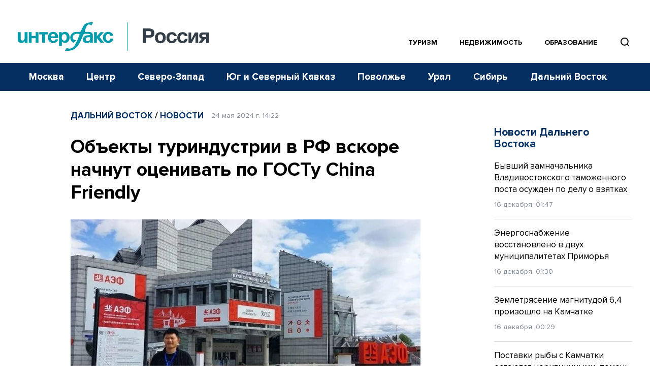

--- FILE ---
content_type: text/html; charset=utf-8
request_url: https://www.google.com/recaptcha/api2/anchor?ar=1&k=6LcvZI4aAAAAAOTOzIbqbgEB_AfhjPLhObEGCEfv&co=aHR0cHM6Ly93d3cuaW50ZXJmYXgtcnVzc2lhLnJ1OjQ0Mw..&hl=en&v=7gg7H51Q-naNfhmCP3_R47ho&size=normal&anchor-ms=20000&execute-ms=15000&cb=rinnjirp7u0u
body_size: 49096
content:
<!DOCTYPE HTML><html dir="ltr" lang="en"><head><meta http-equiv="Content-Type" content="text/html; charset=UTF-8">
<meta http-equiv="X-UA-Compatible" content="IE=edge">
<title>reCAPTCHA</title>
<style type="text/css">
/* cyrillic-ext */
@font-face {
  font-family: 'Roboto';
  font-style: normal;
  font-weight: 400;
  font-stretch: 100%;
  src: url(//fonts.gstatic.com/s/roboto/v48/KFO7CnqEu92Fr1ME7kSn66aGLdTylUAMa3GUBHMdazTgWw.woff2) format('woff2');
  unicode-range: U+0460-052F, U+1C80-1C8A, U+20B4, U+2DE0-2DFF, U+A640-A69F, U+FE2E-FE2F;
}
/* cyrillic */
@font-face {
  font-family: 'Roboto';
  font-style: normal;
  font-weight: 400;
  font-stretch: 100%;
  src: url(//fonts.gstatic.com/s/roboto/v48/KFO7CnqEu92Fr1ME7kSn66aGLdTylUAMa3iUBHMdazTgWw.woff2) format('woff2');
  unicode-range: U+0301, U+0400-045F, U+0490-0491, U+04B0-04B1, U+2116;
}
/* greek-ext */
@font-face {
  font-family: 'Roboto';
  font-style: normal;
  font-weight: 400;
  font-stretch: 100%;
  src: url(//fonts.gstatic.com/s/roboto/v48/KFO7CnqEu92Fr1ME7kSn66aGLdTylUAMa3CUBHMdazTgWw.woff2) format('woff2');
  unicode-range: U+1F00-1FFF;
}
/* greek */
@font-face {
  font-family: 'Roboto';
  font-style: normal;
  font-weight: 400;
  font-stretch: 100%;
  src: url(//fonts.gstatic.com/s/roboto/v48/KFO7CnqEu92Fr1ME7kSn66aGLdTylUAMa3-UBHMdazTgWw.woff2) format('woff2');
  unicode-range: U+0370-0377, U+037A-037F, U+0384-038A, U+038C, U+038E-03A1, U+03A3-03FF;
}
/* math */
@font-face {
  font-family: 'Roboto';
  font-style: normal;
  font-weight: 400;
  font-stretch: 100%;
  src: url(//fonts.gstatic.com/s/roboto/v48/KFO7CnqEu92Fr1ME7kSn66aGLdTylUAMawCUBHMdazTgWw.woff2) format('woff2');
  unicode-range: U+0302-0303, U+0305, U+0307-0308, U+0310, U+0312, U+0315, U+031A, U+0326-0327, U+032C, U+032F-0330, U+0332-0333, U+0338, U+033A, U+0346, U+034D, U+0391-03A1, U+03A3-03A9, U+03B1-03C9, U+03D1, U+03D5-03D6, U+03F0-03F1, U+03F4-03F5, U+2016-2017, U+2034-2038, U+203C, U+2040, U+2043, U+2047, U+2050, U+2057, U+205F, U+2070-2071, U+2074-208E, U+2090-209C, U+20D0-20DC, U+20E1, U+20E5-20EF, U+2100-2112, U+2114-2115, U+2117-2121, U+2123-214F, U+2190, U+2192, U+2194-21AE, U+21B0-21E5, U+21F1-21F2, U+21F4-2211, U+2213-2214, U+2216-22FF, U+2308-230B, U+2310, U+2319, U+231C-2321, U+2336-237A, U+237C, U+2395, U+239B-23B7, U+23D0, U+23DC-23E1, U+2474-2475, U+25AF, U+25B3, U+25B7, U+25BD, U+25C1, U+25CA, U+25CC, U+25FB, U+266D-266F, U+27C0-27FF, U+2900-2AFF, U+2B0E-2B11, U+2B30-2B4C, U+2BFE, U+3030, U+FF5B, U+FF5D, U+1D400-1D7FF, U+1EE00-1EEFF;
}
/* symbols */
@font-face {
  font-family: 'Roboto';
  font-style: normal;
  font-weight: 400;
  font-stretch: 100%;
  src: url(//fonts.gstatic.com/s/roboto/v48/KFO7CnqEu92Fr1ME7kSn66aGLdTylUAMaxKUBHMdazTgWw.woff2) format('woff2');
  unicode-range: U+0001-000C, U+000E-001F, U+007F-009F, U+20DD-20E0, U+20E2-20E4, U+2150-218F, U+2190, U+2192, U+2194-2199, U+21AF, U+21E6-21F0, U+21F3, U+2218-2219, U+2299, U+22C4-22C6, U+2300-243F, U+2440-244A, U+2460-24FF, U+25A0-27BF, U+2800-28FF, U+2921-2922, U+2981, U+29BF, U+29EB, U+2B00-2BFF, U+4DC0-4DFF, U+FFF9-FFFB, U+10140-1018E, U+10190-1019C, U+101A0, U+101D0-101FD, U+102E0-102FB, U+10E60-10E7E, U+1D2C0-1D2D3, U+1D2E0-1D37F, U+1F000-1F0FF, U+1F100-1F1AD, U+1F1E6-1F1FF, U+1F30D-1F30F, U+1F315, U+1F31C, U+1F31E, U+1F320-1F32C, U+1F336, U+1F378, U+1F37D, U+1F382, U+1F393-1F39F, U+1F3A7-1F3A8, U+1F3AC-1F3AF, U+1F3C2, U+1F3C4-1F3C6, U+1F3CA-1F3CE, U+1F3D4-1F3E0, U+1F3ED, U+1F3F1-1F3F3, U+1F3F5-1F3F7, U+1F408, U+1F415, U+1F41F, U+1F426, U+1F43F, U+1F441-1F442, U+1F444, U+1F446-1F449, U+1F44C-1F44E, U+1F453, U+1F46A, U+1F47D, U+1F4A3, U+1F4B0, U+1F4B3, U+1F4B9, U+1F4BB, U+1F4BF, U+1F4C8-1F4CB, U+1F4D6, U+1F4DA, U+1F4DF, U+1F4E3-1F4E6, U+1F4EA-1F4ED, U+1F4F7, U+1F4F9-1F4FB, U+1F4FD-1F4FE, U+1F503, U+1F507-1F50B, U+1F50D, U+1F512-1F513, U+1F53E-1F54A, U+1F54F-1F5FA, U+1F610, U+1F650-1F67F, U+1F687, U+1F68D, U+1F691, U+1F694, U+1F698, U+1F6AD, U+1F6B2, U+1F6B9-1F6BA, U+1F6BC, U+1F6C6-1F6CF, U+1F6D3-1F6D7, U+1F6E0-1F6EA, U+1F6F0-1F6F3, U+1F6F7-1F6FC, U+1F700-1F7FF, U+1F800-1F80B, U+1F810-1F847, U+1F850-1F859, U+1F860-1F887, U+1F890-1F8AD, U+1F8B0-1F8BB, U+1F8C0-1F8C1, U+1F900-1F90B, U+1F93B, U+1F946, U+1F984, U+1F996, U+1F9E9, U+1FA00-1FA6F, U+1FA70-1FA7C, U+1FA80-1FA89, U+1FA8F-1FAC6, U+1FACE-1FADC, U+1FADF-1FAE9, U+1FAF0-1FAF8, U+1FB00-1FBFF;
}
/* vietnamese */
@font-face {
  font-family: 'Roboto';
  font-style: normal;
  font-weight: 400;
  font-stretch: 100%;
  src: url(//fonts.gstatic.com/s/roboto/v48/KFO7CnqEu92Fr1ME7kSn66aGLdTylUAMa3OUBHMdazTgWw.woff2) format('woff2');
  unicode-range: U+0102-0103, U+0110-0111, U+0128-0129, U+0168-0169, U+01A0-01A1, U+01AF-01B0, U+0300-0301, U+0303-0304, U+0308-0309, U+0323, U+0329, U+1EA0-1EF9, U+20AB;
}
/* latin-ext */
@font-face {
  font-family: 'Roboto';
  font-style: normal;
  font-weight: 400;
  font-stretch: 100%;
  src: url(//fonts.gstatic.com/s/roboto/v48/KFO7CnqEu92Fr1ME7kSn66aGLdTylUAMa3KUBHMdazTgWw.woff2) format('woff2');
  unicode-range: U+0100-02BA, U+02BD-02C5, U+02C7-02CC, U+02CE-02D7, U+02DD-02FF, U+0304, U+0308, U+0329, U+1D00-1DBF, U+1E00-1E9F, U+1EF2-1EFF, U+2020, U+20A0-20AB, U+20AD-20C0, U+2113, U+2C60-2C7F, U+A720-A7FF;
}
/* latin */
@font-face {
  font-family: 'Roboto';
  font-style: normal;
  font-weight: 400;
  font-stretch: 100%;
  src: url(//fonts.gstatic.com/s/roboto/v48/KFO7CnqEu92Fr1ME7kSn66aGLdTylUAMa3yUBHMdazQ.woff2) format('woff2');
  unicode-range: U+0000-00FF, U+0131, U+0152-0153, U+02BB-02BC, U+02C6, U+02DA, U+02DC, U+0304, U+0308, U+0329, U+2000-206F, U+20AC, U+2122, U+2191, U+2193, U+2212, U+2215, U+FEFF, U+FFFD;
}
/* cyrillic-ext */
@font-face {
  font-family: 'Roboto';
  font-style: normal;
  font-weight: 500;
  font-stretch: 100%;
  src: url(//fonts.gstatic.com/s/roboto/v48/KFO7CnqEu92Fr1ME7kSn66aGLdTylUAMa3GUBHMdazTgWw.woff2) format('woff2');
  unicode-range: U+0460-052F, U+1C80-1C8A, U+20B4, U+2DE0-2DFF, U+A640-A69F, U+FE2E-FE2F;
}
/* cyrillic */
@font-face {
  font-family: 'Roboto';
  font-style: normal;
  font-weight: 500;
  font-stretch: 100%;
  src: url(//fonts.gstatic.com/s/roboto/v48/KFO7CnqEu92Fr1ME7kSn66aGLdTylUAMa3iUBHMdazTgWw.woff2) format('woff2');
  unicode-range: U+0301, U+0400-045F, U+0490-0491, U+04B0-04B1, U+2116;
}
/* greek-ext */
@font-face {
  font-family: 'Roboto';
  font-style: normal;
  font-weight: 500;
  font-stretch: 100%;
  src: url(//fonts.gstatic.com/s/roboto/v48/KFO7CnqEu92Fr1ME7kSn66aGLdTylUAMa3CUBHMdazTgWw.woff2) format('woff2');
  unicode-range: U+1F00-1FFF;
}
/* greek */
@font-face {
  font-family: 'Roboto';
  font-style: normal;
  font-weight: 500;
  font-stretch: 100%;
  src: url(//fonts.gstatic.com/s/roboto/v48/KFO7CnqEu92Fr1ME7kSn66aGLdTylUAMa3-UBHMdazTgWw.woff2) format('woff2');
  unicode-range: U+0370-0377, U+037A-037F, U+0384-038A, U+038C, U+038E-03A1, U+03A3-03FF;
}
/* math */
@font-face {
  font-family: 'Roboto';
  font-style: normal;
  font-weight: 500;
  font-stretch: 100%;
  src: url(//fonts.gstatic.com/s/roboto/v48/KFO7CnqEu92Fr1ME7kSn66aGLdTylUAMawCUBHMdazTgWw.woff2) format('woff2');
  unicode-range: U+0302-0303, U+0305, U+0307-0308, U+0310, U+0312, U+0315, U+031A, U+0326-0327, U+032C, U+032F-0330, U+0332-0333, U+0338, U+033A, U+0346, U+034D, U+0391-03A1, U+03A3-03A9, U+03B1-03C9, U+03D1, U+03D5-03D6, U+03F0-03F1, U+03F4-03F5, U+2016-2017, U+2034-2038, U+203C, U+2040, U+2043, U+2047, U+2050, U+2057, U+205F, U+2070-2071, U+2074-208E, U+2090-209C, U+20D0-20DC, U+20E1, U+20E5-20EF, U+2100-2112, U+2114-2115, U+2117-2121, U+2123-214F, U+2190, U+2192, U+2194-21AE, U+21B0-21E5, U+21F1-21F2, U+21F4-2211, U+2213-2214, U+2216-22FF, U+2308-230B, U+2310, U+2319, U+231C-2321, U+2336-237A, U+237C, U+2395, U+239B-23B7, U+23D0, U+23DC-23E1, U+2474-2475, U+25AF, U+25B3, U+25B7, U+25BD, U+25C1, U+25CA, U+25CC, U+25FB, U+266D-266F, U+27C0-27FF, U+2900-2AFF, U+2B0E-2B11, U+2B30-2B4C, U+2BFE, U+3030, U+FF5B, U+FF5D, U+1D400-1D7FF, U+1EE00-1EEFF;
}
/* symbols */
@font-face {
  font-family: 'Roboto';
  font-style: normal;
  font-weight: 500;
  font-stretch: 100%;
  src: url(//fonts.gstatic.com/s/roboto/v48/KFO7CnqEu92Fr1ME7kSn66aGLdTylUAMaxKUBHMdazTgWw.woff2) format('woff2');
  unicode-range: U+0001-000C, U+000E-001F, U+007F-009F, U+20DD-20E0, U+20E2-20E4, U+2150-218F, U+2190, U+2192, U+2194-2199, U+21AF, U+21E6-21F0, U+21F3, U+2218-2219, U+2299, U+22C4-22C6, U+2300-243F, U+2440-244A, U+2460-24FF, U+25A0-27BF, U+2800-28FF, U+2921-2922, U+2981, U+29BF, U+29EB, U+2B00-2BFF, U+4DC0-4DFF, U+FFF9-FFFB, U+10140-1018E, U+10190-1019C, U+101A0, U+101D0-101FD, U+102E0-102FB, U+10E60-10E7E, U+1D2C0-1D2D3, U+1D2E0-1D37F, U+1F000-1F0FF, U+1F100-1F1AD, U+1F1E6-1F1FF, U+1F30D-1F30F, U+1F315, U+1F31C, U+1F31E, U+1F320-1F32C, U+1F336, U+1F378, U+1F37D, U+1F382, U+1F393-1F39F, U+1F3A7-1F3A8, U+1F3AC-1F3AF, U+1F3C2, U+1F3C4-1F3C6, U+1F3CA-1F3CE, U+1F3D4-1F3E0, U+1F3ED, U+1F3F1-1F3F3, U+1F3F5-1F3F7, U+1F408, U+1F415, U+1F41F, U+1F426, U+1F43F, U+1F441-1F442, U+1F444, U+1F446-1F449, U+1F44C-1F44E, U+1F453, U+1F46A, U+1F47D, U+1F4A3, U+1F4B0, U+1F4B3, U+1F4B9, U+1F4BB, U+1F4BF, U+1F4C8-1F4CB, U+1F4D6, U+1F4DA, U+1F4DF, U+1F4E3-1F4E6, U+1F4EA-1F4ED, U+1F4F7, U+1F4F9-1F4FB, U+1F4FD-1F4FE, U+1F503, U+1F507-1F50B, U+1F50D, U+1F512-1F513, U+1F53E-1F54A, U+1F54F-1F5FA, U+1F610, U+1F650-1F67F, U+1F687, U+1F68D, U+1F691, U+1F694, U+1F698, U+1F6AD, U+1F6B2, U+1F6B9-1F6BA, U+1F6BC, U+1F6C6-1F6CF, U+1F6D3-1F6D7, U+1F6E0-1F6EA, U+1F6F0-1F6F3, U+1F6F7-1F6FC, U+1F700-1F7FF, U+1F800-1F80B, U+1F810-1F847, U+1F850-1F859, U+1F860-1F887, U+1F890-1F8AD, U+1F8B0-1F8BB, U+1F8C0-1F8C1, U+1F900-1F90B, U+1F93B, U+1F946, U+1F984, U+1F996, U+1F9E9, U+1FA00-1FA6F, U+1FA70-1FA7C, U+1FA80-1FA89, U+1FA8F-1FAC6, U+1FACE-1FADC, U+1FADF-1FAE9, U+1FAF0-1FAF8, U+1FB00-1FBFF;
}
/* vietnamese */
@font-face {
  font-family: 'Roboto';
  font-style: normal;
  font-weight: 500;
  font-stretch: 100%;
  src: url(//fonts.gstatic.com/s/roboto/v48/KFO7CnqEu92Fr1ME7kSn66aGLdTylUAMa3OUBHMdazTgWw.woff2) format('woff2');
  unicode-range: U+0102-0103, U+0110-0111, U+0128-0129, U+0168-0169, U+01A0-01A1, U+01AF-01B0, U+0300-0301, U+0303-0304, U+0308-0309, U+0323, U+0329, U+1EA0-1EF9, U+20AB;
}
/* latin-ext */
@font-face {
  font-family: 'Roboto';
  font-style: normal;
  font-weight: 500;
  font-stretch: 100%;
  src: url(//fonts.gstatic.com/s/roboto/v48/KFO7CnqEu92Fr1ME7kSn66aGLdTylUAMa3KUBHMdazTgWw.woff2) format('woff2');
  unicode-range: U+0100-02BA, U+02BD-02C5, U+02C7-02CC, U+02CE-02D7, U+02DD-02FF, U+0304, U+0308, U+0329, U+1D00-1DBF, U+1E00-1E9F, U+1EF2-1EFF, U+2020, U+20A0-20AB, U+20AD-20C0, U+2113, U+2C60-2C7F, U+A720-A7FF;
}
/* latin */
@font-face {
  font-family: 'Roboto';
  font-style: normal;
  font-weight: 500;
  font-stretch: 100%;
  src: url(//fonts.gstatic.com/s/roboto/v48/KFO7CnqEu92Fr1ME7kSn66aGLdTylUAMa3yUBHMdazQ.woff2) format('woff2');
  unicode-range: U+0000-00FF, U+0131, U+0152-0153, U+02BB-02BC, U+02C6, U+02DA, U+02DC, U+0304, U+0308, U+0329, U+2000-206F, U+20AC, U+2122, U+2191, U+2193, U+2212, U+2215, U+FEFF, U+FFFD;
}
/* cyrillic-ext */
@font-face {
  font-family: 'Roboto';
  font-style: normal;
  font-weight: 900;
  font-stretch: 100%;
  src: url(//fonts.gstatic.com/s/roboto/v48/KFO7CnqEu92Fr1ME7kSn66aGLdTylUAMa3GUBHMdazTgWw.woff2) format('woff2');
  unicode-range: U+0460-052F, U+1C80-1C8A, U+20B4, U+2DE0-2DFF, U+A640-A69F, U+FE2E-FE2F;
}
/* cyrillic */
@font-face {
  font-family: 'Roboto';
  font-style: normal;
  font-weight: 900;
  font-stretch: 100%;
  src: url(//fonts.gstatic.com/s/roboto/v48/KFO7CnqEu92Fr1ME7kSn66aGLdTylUAMa3iUBHMdazTgWw.woff2) format('woff2');
  unicode-range: U+0301, U+0400-045F, U+0490-0491, U+04B0-04B1, U+2116;
}
/* greek-ext */
@font-face {
  font-family: 'Roboto';
  font-style: normal;
  font-weight: 900;
  font-stretch: 100%;
  src: url(//fonts.gstatic.com/s/roboto/v48/KFO7CnqEu92Fr1ME7kSn66aGLdTylUAMa3CUBHMdazTgWw.woff2) format('woff2');
  unicode-range: U+1F00-1FFF;
}
/* greek */
@font-face {
  font-family: 'Roboto';
  font-style: normal;
  font-weight: 900;
  font-stretch: 100%;
  src: url(//fonts.gstatic.com/s/roboto/v48/KFO7CnqEu92Fr1ME7kSn66aGLdTylUAMa3-UBHMdazTgWw.woff2) format('woff2');
  unicode-range: U+0370-0377, U+037A-037F, U+0384-038A, U+038C, U+038E-03A1, U+03A3-03FF;
}
/* math */
@font-face {
  font-family: 'Roboto';
  font-style: normal;
  font-weight: 900;
  font-stretch: 100%;
  src: url(//fonts.gstatic.com/s/roboto/v48/KFO7CnqEu92Fr1ME7kSn66aGLdTylUAMawCUBHMdazTgWw.woff2) format('woff2');
  unicode-range: U+0302-0303, U+0305, U+0307-0308, U+0310, U+0312, U+0315, U+031A, U+0326-0327, U+032C, U+032F-0330, U+0332-0333, U+0338, U+033A, U+0346, U+034D, U+0391-03A1, U+03A3-03A9, U+03B1-03C9, U+03D1, U+03D5-03D6, U+03F0-03F1, U+03F4-03F5, U+2016-2017, U+2034-2038, U+203C, U+2040, U+2043, U+2047, U+2050, U+2057, U+205F, U+2070-2071, U+2074-208E, U+2090-209C, U+20D0-20DC, U+20E1, U+20E5-20EF, U+2100-2112, U+2114-2115, U+2117-2121, U+2123-214F, U+2190, U+2192, U+2194-21AE, U+21B0-21E5, U+21F1-21F2, U+21F4-2211, U+2213-2214, U+2216-22FF, U+2308-230B, U+2310, U+2319, U+231C-2321, U+2336-237A, U+237C, U+2395, U+239B-23B7, U+23D0, U+23DC-23E1, U+2474-2475, U+25AF, U+25B3, U+25B7, U+25BD, U+25C1, U+25CA, U+25CC, U+25FB, U+266D-266F, U+27C0-27FF, U+2900-2AFF, U+2B0E-2B11, U+2B30-2B4C, U+2BFE, U+3030, U+FF5B, U+FF5D, U+1D400-1D7FF, U+1EE00-1EEFF;
}
/* symbols */
@font-face {
  font-family: 'Roboto';
  font-style: normal;
  font-weight: 900;
  font-stretch: 100%;
  src: url(//fonts.gstatic.com/s/roboto/v48/KFO7CnqEu92Fr1ME7kSn66aGLdTylUAMaxKUBHMdazTgWw.woff2) format('woff2');
  unicode-range: U+0001-000C, U+000E-001F, U+007F-009F, U+20DD-20E0, U+20E2-20E4, U+2150-218F, U+2190, U+2192, U+2194-2199, U+21AF, U+21E6-21F0, U+21F3, U+2218-2219, U+2299, U+22C4-22C6, U+2300-243F, U+2440-244A, U+2460-24FF, U+25A0-27BF, U+2800-28FF, U+2921-2922, U+2981, U+29BF, U+29EB, U+2B00-2BFF, U+4DC0-4DFF, U+FFF9-FFFB, U+10140-1018E, U+10190-1019C, U+101A0, U+101D0-101FD, U+102E0-102FB, U+10E60-10E7E, U+1D2C0-1D2D3, U+1D2E0-1D37F, U+1F000-1F0FF, U+1F100-1F1AD, U+1F1E6-1F1FF, U+1F30D-1F30F, U+1F315, U+1F31C, U+1F31E, U+1F320-1F32C, U+1F336, U+1F378, U+1F37D, U+1F382, U+1F393-1F39F, U+1F3A7-1F3A8, U+1F3AC-1F3AF, U+1F3C2, U+1F3C4-1F3C6, U+1F3CA-1F3CE, U+1F3D4-1F3E0, U+1F3ED, U+1F3F1-1F3F3, U+1F3F5-1F3F7, U+1F408, U+1F415, U+1F41F, U+1F426, U+1F43F, U+1F441-1F442, U+1F444, U+1F446-1F449, U+1F44C-1F44E, U+1F453, U+1F46A, U+1F47D, U+1F4A3, U+1F4B0, U+1F4B3, U+1F4B9, U+1F4BB, U+1F4BF, U+1F4C8-1F4CB, U+1F4D6, U+1F4DA, U+1F4DF, U+1F4E3-1F4E6, U+1F4EA-1F4ED, U+1F4F7, U+1F4F9-1F4FB, U+1F4FD-1F4FE, U+1F503, U+1F507-1F50B, U+1F50D, U+1F512-1F513, U+1F53E-1F54A, U+1F54F-1F5FA, U+1F610, U+1F650-1F67F, U+1F687, U+1F68D, U+1F691, U+1F694, U+1F698, U+1F6AD, U+1F6B2, U+1F6B9-1F6BA, U+1F6BC, U+1F6C6-1F6CF, U+1F6D3-1F6D7, U+1F6E0-1F6EA, U+1F6F0-1F6F3, U+1F6F7-1F6FC, U+1F700-1F7FF, U+1F800-1F80B, U+1F810-1F847, U+1F850-1F859, U+1F860-1F887, U+1F890-1F8AD, U+1F8B0-1F8BB, U+1F8C0-1F8C1, U+1F900-1F90B, U+1F93B, U+1F946, U+1F984, U+1F996, U+1F9E9, U+1FA00-1FA6F, U+1FA70-1FA7C, U+1FA80-1FA89, U+1FA8F-1FAC6, U+1FACE-1FADC, U+1FADF-1FAE9, U+1FAF0-1FAF8, U+1FB00-1FBFF;
}
/* vietnamese */
@font-face {
  font-family: 'Roboto';
  font-style: normal;
  font-weight: 900;
  font-stretch: 100%;
  src: url(//fonts.gstatic.com/s/roboto/v48/KFO7CnqEu92Fr1ME7kSn66aGLdTylUAMa3OUBHMdazTgWw.woff2) format('woff2');
  unicode-range: U+0102-0103, U+0110-0111, U+0128-0129, U+0168-0169, U+01A0-01A1, U+01AF-01B0, U+0300-0301, U+0303-0304, U+0308-0309, U+0323, U+0329, U+1EA0-1EF9, U+20AB;
}
/* latin-ext */
@font-face {
  font-family: 'Roboto';
  font-style: normal;
  font-weight: 900;
  font-stretch: 100%;
  src: url(//fonts.gstatic.com/s/roboto/v48/KFO7CnqEu92Fr1ME7kSn66aGLdTylUAMa3KUBHMdazTgWw.woff2) format('woff2');
  unicode-range: U+0100-02BA, U+02BD-02C5, U+02C7-02CC, U+02CE-02D7, U+02DD-02FF, U+0304, U+0308, U+0329, U+1D00-1DBF, U+1E00-1E9F, U+1EF2-1EFF, U+2020, U+20A0-20AB, U+20AD-20C0, U+2113, U+2C60-2C7F, U+A720-A7FF;
}
/* latin */
@font-face {
  font-family: 'Roboto';
  font-style: normal;
  font-weight: 900;
  font-stretch: 100%;
  src: url(//fonts.gstatic.com/s/roboto/v48/KFO7CnqEu92Fr1ME7kSn66aGLdTylUAMa3yUBHMdazQ.woff2) format('woff2');
  unicode-range: U+0000-00FF, U+0131, U+0152-0153, U+02BB-02BC, U+02C6, U+02DA, U+02DC, U+0304, U+0308, U+0329, U+2000-206F, U+20AC, U+2122, U+2191, U+2193, U+2212, U+2215, U+FEFF, U+FFFD;
}

</style>
<link rel="stylesheet" type="text/css" href="https://www.gstatic.com/recaptcha/releases/7gg7H51Q-naNfhmCP3_R47ho/styles__ltr.css">
<script nonce="9WmcFHlQyO7vpfGTf5RejQ" type="text/javascript">window['__recaptcha_api'] = 'https://www.google.com/recaptcha/api2/';</script>
<script type="text/javascript" src="https://www.gstatic.com/recaptcha/releases/7gg7H51Q-naNfhmCP3_R47ho/recaptcha__en.js" nonce="9WmcFHlQyO7vpfGTf5RejQ">
      
    </script></head>
<body><div id="rc-anchor-alert" class="rc-anchor-alert"></div>
<input type="hidden" id="recaptcha-token" value="[base64]">
<script type="text/javascript" nonce="9WmcFHlQyO7vpfGTf5RejQ">
      recaptcha.anchor.Main.init("[\x22ainput\x22,[\x22bgdata\x22,\x22\x22,\[base64]/[base64]/bmV3IFpbdF0obVswXSk6Sz09Mj9uZXcgWlt0XShtWzBdLG1bMV0pOks9PTM/bmV3IFpbdF0obVswXSxtWzFdLG1bMl0pOks9PTQ/[base64]/[base64]/[base64]/[base64]/[base64]/[base64]/[base64]/[base64]/[base64]/[base64]/[base64]/[base64]/[base64]/[base64]\\u003d\\u003d\x22,\[base64]\x22,\x22wpPCkcODw59iKDJjw5HDv8KEeV1LeWHDo8Omwo7Dgy1FLcK/wpXDjcO4wrjCpsKULwjDl3bDrsOTKsOYw7hsSFs6YSrDtVpxwo/DlWpwScOHwozCicO3ajsRwqEMwp/DtQbDpncJwqEXXsOICythw4DDtl7CjRN9bXjCkzR/TcKiPsOJwoLDlWoSwrl6S8Olw7LDg8KxP8Kpw77DvcK3w69Lw7UZV8Kkwp3DqMKcFyBNe8OxUsOGI8OzwoB2RXlQwq0iw5kLcDgMCADDqktsH8KbZE0XY00Cw4BDK8Kcw4DCgcOOFCMQw51tHsK9FMO4wos9ZnjCtHU5WsK1ZD3DlsOCCMODwr1LO8Kkw7jDlCIQw5I/w6JsVcK0IwDCocOUB8KtwoPDs8OQwqgafX/CkFnDiislwqMNw6LChcKEZV3Ds8OYIVXDkMORVMK4VwDCuhlrw6xxwq7CrDY+CcOYACMwwpUnasKcwp3DqkPCjkzDlBrCmsOCwqTDt8KBVcOocV8Mw7x2ZkJUdsOjbm/CmsKbBsKlw54BFyvDkyErSV7DgcKCw5saVMKddAVJw6EhwokSwqBNw4bCj3jCmMKUOR0GU8OAdMOSacKEa259wrzDkXoPw48weTDCj8OpwospRUVTw4k4wo3CscKoP8KEMwUqc3bCt8KFRcODVsOdflQ/BUDDp8KRUcOhw77DqjHDmkVPZ3rDiTwNbU8gw5HDnTPDsQHDo2fCrsO8wpvDqcOABsOwE8OGwpZkSmFecsKQw7jCv8K6RsO9M1xZKMOPw7thw5jDsmxKwpDDq8OgwrYUwqtww5LCsDbDjGXDqVzCo8KFYcKWWh9OwpHDk1rDmAkkaW/CnCzCjMOywr7Do8OhQXpswqXDh8KpYXTClMOjw7lew7tSdcKcL8OMK8KPwptOT8Oyw7Jow5HDu1VNAghqEcOvw7ZULsOaSDg8O341TMKhZ8OHwrESw7A2wpNbXMOsKMKACMOWS0/CngdZw4ZOw7/[base64]/[base64]/DtsKmwpbDqsK0w5vDlcOJZcOdworDiGpPF8K6d8KTwoFuw4bCv8OAVlfDqMOCJSnDsMOiEsOYPRZpw5XDnSvDgm/DscKBw77Dr8K9VVJcAcOMwqRuRBNMwrPDnw0nccK4w6rClsKXNmbDgQllYjPCuAPDusO9wqrCqkTCvMK3w5/ChFnCkBDDh2kWa8OyPFg4Om3DqD19dy4Zw6nCj8OMOEFcaxXCh8OuwroEMgY1XiLCmsO8wovDkcKyw7zCpVnDisO5w7HCo2BmwqrDtMOMwqDChcKQe3zDnsOAwqhVw4NkwrLDlsOVw4V0wrliOVp2LsOtRx/[base64]/[base64]/w5TCg1nCql3CoMKnUGQmZnnDgFZKDsKlLQ5uLMKjL8KAQWctHAMsQcKbw5MCw7law47Dr8KSJMOpwrcQw6DDo2NGw5drecKHwoggS28Xw4UkdMOKw5N1B8KkwqrDnMOaw7sswoE8wqlrd142DsOVwrUEFcKowo/DgcKvw5JnDMKKKzIBwqITTMKdw7fDhBMDwrrDhlkgw58zwqPDsMOXwp7CoMKAw67Drm5Cwr7CqTItIgjCisKKw7IaKm9fIUzDmiDClGJbwohSwoXDvVYLwqHCgAXDk3rCjsKRQgjDl3fDqy0TTBvClMKWQm1gw5/DtAnDtC/[base64]/[base64]/bVLCo2bDuHDCv8K2P8O+wohbdMK0w44Ca8OOKMKXaXvDj8OeJzjCj2vDicKURw7CtiFwwo0iwozCgcOOHTvDoMOTw79WwqXCl3PDsmXDnMKKelBgdcKpfcKDwr7Dp8KQWsOPdzhhBSUcwrXCjm3CnMOVw6nCu8OmT8KYLgvCiTckwr3CpcOtwoLDrMKFQjzCvGMXwp/DtMKSwqNRIzTCvBF3w6d0wobDoXhYMMODHCXDtMKTwqZMdRdpNcKSwowpw6jCtcOUwqUbwpTDhW4Xw6VgOMOZccOewrYTw4jDs8KAwozCklNOBQ/Do3ZdIMOOw5PDgXs5bcOMT8Kzwq/Co2VaEyvDkcK4JwrCnzgrBcORw5LDmcK0fFDDhUHCtcKgO8ORHXvDoMOrCMOdwr/DhkUVwrbCu8OnOcKGfcKSw73CuDJ9GEDDiyzDsBtYw6QCw4/DpMKpBcORdsKcwptoAU92wqPCiMK+w7jCosOHwo0kCjZtLMOoeMOAwpNAKA1bw6tXw4DDgMOiw74xwpnDtCtFwpTCvlVJw5fDosOkBH7DmsKuwp1LwqLDpDPCjiXDtsKaw4tRwqrCjV3DtsOLw6UTFcOkBW/DlsK7w7NbB8K6EsKmw4Ruw7c/F8O+w5E0w71bHE3CpRwzw7puPR3Dmgh1GFvCix7CjmAxwqM9w4/Dk39KecOdesK3RALCsMOSw7fCmkhfw5PDk8OMDcKsd8KqUAYfwrvDncKwKsKmw6c/wodjwrzDvzbCn084ekEZe8ORw5cQGsOow7TCi8Kkw6gMSCprwpDDtx7DlsKnQEN/HE3CvhTDji0ifXBpw73CvUlmeMKqZMKsJT/CgcKDwqnDuBPDiMKZU2bDvcKKwptIw4gzWj1MdinCrMO0CMOFdGZVI8Kjw51JwozDlg/DnFUTwqbCusONLsOBCWTDqC5xwo92w6vDjMOLdGrCpGdfCMOfwqLDmsKAQMOWw4vCglfCqTA7UMKWR3xpDcK2IsOnwotBw7cFwqXCsMKfw6TClGg6w6/CjHJGWcOtwpI5C8KSNG40TMOiw4HDlMO2w73Cg2TCtsKcwqzDlXzDv3/DgBvDrcK0Eg/DhwjCjRLDlitBw7dUwrZ0wrTCjT04w6LCkUVXw6nDkUzCg1XCtAfDvMKAw6Bow6LDisKrCA7DpFbDmgNYKnDDvMO5wpjCpsOwP8Ktwqo4w4jDoQh0w6/[base64]/ClsKUCD8Sw4U9woHDpcKCbsOVwqI6w4TDpcK0wpMad2fCtsKbf8OwNMOwT21Fw5hqVnYnwprDssKrwrpJeMKmJMO+LMKzwprDqUzDimFDw5/[base64]/Cq8OIwp7ClMK6LEJcw4h8w7oFRcONcALDp8KLVg/DiMOFB2DDhBjDi8KXKMOgZB4vwrnCrAAew7IZwpkwwqDCtwTDtsKbOMKFw40+ZDILK8OlScKFLmvCjFRaw7U8THNvw5rCm8KvTHLComDCmcKeIUDCp8OWSj5vPsKtw6/[base64]/BkUfX8K7cMKYaMKdcRZcb8OGw5jCu07Cl8OSwr1VScOhJF8oYsOHwpPCm8K0S8O9w5VDDsOMw44hcU7DiFfDn8O/wolNScKtw6gWHgNZw7ogDcOfOcONw6sSa8KtMjYvw4vCosKCwp9Jw4/DgsOqCU3CuTHChmgOFsKDw6Yow7bClFMlQF0/KEQTwoAIIBl8IMK7G2wSHlHCrsKrCcKqwprDkcOQw6DDgwEuE8K2wpvDuT0AJcOIw79XDDDCqDZ4QmMaw6vDsMOXwpXDnVLDlWlfLsK+W0o8wqzCvFhvwrTDkkPCjDVhwoPCiwwTBQrDtGFywrrDvGrCjsKgwo0sScK3wrh4JznDjT3DvgV/I8KqwpEaA8O2QjAuKCxeIAvDiEJVO8KyNcOKwrBJBlAOwpUSwqPCu2V8D8OUbcKAZzDDsQlLY8Kbw7fCl8O6dsO/wohiwqTDjzkVf3c4FsKQG3LCvcO4w7pVIsK6wocWCHQfw5jDu8O3wqrDsMOeT8KZw4EvccKjwoTDmwrCj8K6DMKCw658w7rCjBoAcD7CqcOHE0V1A8OmOhd0Rh7Drg/DgcOPw73DiFdPLWNqagLCi8KeWcKybBwNwr02csOZw7lmJcO0OcORw4VxGngmwqPDhsOyGTrDmMKHwo5+w5LDkcOow7nDh0zCpcOkwpIbb8KMZk3Cm8Ocw6nDtSJ+GcKUw7JDwrzCqzMfw7zDh8Kvw5bDrsKmw59cw6/[base64]/CgsKiwrbCrlTDmsOww6QpRMK+w4wdPsOoW8OeAcKkKGvDnzTCqMKcDmnDmMKDFEs1csKFJhpvS8OyOQPDkcKxw5U+w47CisKpwpFrwq8Gwo/CuybDr3bCscOZYcKoM0zCuMOWOBjCrcKXFcKew40dw5Y5bm4cwrl/B13DnMKMw67DlQBcwoplRMKqEcOobMKQwo8dJEJTw4bCkMOTPcK+w67CisO8YEpJYsKOw7/DtsK0w7DCgcKDDkbCkcOkw7vChmXDgALDjSUaYSPDq8OowqQGAsK3w55oM8OpRMOLwrAcVinDmgzCum/[base64]/[base64]/Dgkxjw5zDucOiwrJQFXbDtsKMYsKOJ8Owwo9/Hg3DrMKOM0PDpMKXWE17TMKrw4DCgxvCjsKWw5TCtyLCkjgaw5fDhMK+UsKZw6DChsKcw7TCpWnDpiAjJcO8OWnDk2DDukshIsKbahMAw65WNi1VYcO5wofCv8KCU8Kfw7nDnHISwosIwoLCgErDqMOAwrk0woLDmBHDi0XDq0dxYcK+IkHCiwHDkDfDrsO/w6Yrw5HClMOLNBDDsTpMwqNAfsKzKGPCvh0lX2rDs8Kme15GwrtKw4xiwo8twohrXMKKPMOfw5w7woI+LcKJT8OYwrszw5nDu0h9wpJLw5fDv8Kaw77DlD9Iw5bCq8OFJMKYwrTCgcOpwrVnZC5uGsOZT8K8IBU2w5c6K8OVw7LCrVUqXV/Dh8KJwqpnHsK/YFPDh8K/Pmd2wrpSw5bDrhLDlVxkCUnCkcK8NsOZwpMKaldNHz19asK6w4MIC8OLDsOaGDh9wq3CiMOew7dbATvDqkzChMKJHWJkesK1ShPCiXHDrmx2RWI/w7zCqMO6wpHDgifCp8OjwoQye8K3w6jCl0fCkcK9RMKvw7o1RMK2wprDuwrDmB/[base64]/wpA/[base64]/[base64]/LcO5LjIIw7JZw5gTw4TDs8K+woBgH8O9MAoVDMKgw4kXw7QwUx52w7ZFc8OWw54Dwo/CtsK1w44MwofDr8K4OsONMcOofMKmw4zClMKIwrA7SzcDcn85OcKyw7vDkcKSwqHCncOzw6lgwrYyN3MYVjrCixQnw4QiLsOUwp/CiTLDnsKZXhfChMKnwqzCjsObDsO5w57Dh8OQw5vCh1fDlkIxwoLCkcOSwqMmw4Qzw7jCl8KRw6ImfcKgMMOqZcKZw5PCo1s1QmcZw6nDvy4QwqbDr8OQw555b8OIw7NrwpLCr8KmwqERwoVoBV8AIMK0wrRywq1LH2TDm8KbegImwqVLAEzCjMKcwo9mQsKDwq/DtlQjwp9Ow6LCiEHDklxtwobDqUYqRGB0GlV2Y8OQwqYcwr9sAcKvw7JxwqRoTR3ChcKpw5pfw7llDsO2w7PDnTwLwprDt3DDgmd3EGk5w44VW8K/IMKfw4NHw5cZNcO7w5jComPCpBHCtcKqw7PCrcORLQzDq2jDsH8owq0GwppBHyIewoTDlsKrHXdWXMOpw6F/[base64]/DrTzDr358NjgFcsKswqMOLUxWPMOfw7fCnsOSVMK+w5wkHkcnKsOzw6EIGsKUw57DtcO4AMOCFTVNwoDDiFDDtsONPgjDssOeWkECw7zDm13DgljDsVchwphxwqpAw6l5wpzCpADCoAPDkRYbw5UEw6MXw63DkcOIwozCkcO/J1vDgcKqQ3Ivw6FXw5xHwrRMw6YtKC4Ew6XDqcKSw6XCi8Kiw4RGMEMvwoZRfQzCpsOkw7LDsMOfwqYvwokOW1dVKiJyfQB6w4FWwrfDncKdwojCoBfDlcKpw4HDmHttw5syw4l1w7PDkSfDhcOWw6/[base64]/ChR5zMnJ0w5XCmMOUwrFJwrfDm2TCq1XDoXUhw7PCvmnDgkfCnk9cwpYcC3sDwrXDhGXDvsOrw4TCknPDrcOsCsKxF8Kqw6lfd2UQwrpKwpptFjDCvizDkAzDgG/DrXLDv8Kkd8Oew40kw43Do1DDvcOhwqpvwq/CvcOLNH1bBsOiCcKAwoUhwo8Iw4QaJ0/DkDnDoMKRRwbCn8KjRmljw6hdY8K5w7Exw7VlYXkzw7vDhlTDmQDDvcKfMsOHByLDuAhkfMKiw4PDicOjwoDCrRlKeS/[base64]/Fj0GHcKFD1vDlQtibzfDssKswp3CiMOhQBnDksKIwpUXD8Kjw5TDg8O+w6nClcK/[base64]/DgkpYw5bCiMKKFsKZe8KidB7DscOrasKUwrvDgz7Dum16wqzDrcKJw7vClzDDpVjDk8O2LcKwI1N+bsKZw6rDpcK+wpBqw6TDj8O3JcOBw4pmw58DdRnCkMO3w4wwDCtXwpQBBCbChn3ClynCuEpSw7IzDcKfwq/Dljxwwo1SKGDDgyzCtMKhPWsgw7YNasOyw58aUsOCw4gCAA7Do1rDjzZFwpvDjsK4w4Egw5FdEyXDg8KAw6/[base64]/DsTcXw7x0MygpTsOcH8OXwqUvIsOpKjo9wrsyTsOlw58zY8OWw4gLw68OBjzDh8OGw74/F8Kyw65XacOJRjXCsWDCiEnDhy/CrizCoSVKVMOTIsOow6spAAkyOMK7wqnCqxhsR8O3w49wAcKrEcOAwol9wq04woI+w6vDkVnCu8O/bsKuOMOWHHzDvMK3woIOGUbDuC07w690w5LCoWocw7RmTktBM2bCiS8mOMKMJMOhw691VcOGwqHCnsOawpwfMxfDusKRw5TDjsKEfMKnHFN6G0Ubwoc2w5EUw6N/wpLCmj7CrMKLw7UNwrhlXcOYNAPCuyxTwrLCscOZwpPClA7CpFUDUMKsfsKaPcK9Z8KGI3nCjhEbFDY3c1/[base64]/HAnCgzVewptBCsKLYcKdwp/Clk4pLCbCiCTDuF8vw4sLwrnDqAlwXl9/DMOXw5xKw58lwp8ew6bCoCbCjQjDm8KNwrnDm084QsKswrnDqTsbMcOrw7zDpsK4w7XDjFnDphFwb8K4EsO2PMOWw5LDkcKjUiJuwpLDkcO6cFc8a8KQJjHCkGgjwqxnclNATcOpMGPDjnrCoMOmEsO5Q1XDl34UNMKCZMKXwo/CgGZbIsOuwqbCtMO5w7LDshoEw6RYbsKLw4sJAnTDtipTAk5Gw4AUwoEtZ8OaaiZZdcKXVkTDkk4gZ8OWwqI1w7jCtMOYMsKLw7LDhcKiwpoTIBjCocK0wpXColjCnHhcwo4Qw6Fzw7nDiXzCjcOOQMK+w7w3ScK/[base64]/[base64]/Cm8KZw79UwqJASsK2w4nCqsKNw7jChW/CscKMDTpZd0XDgsOPwrQCFxoXw7rDiU12GsK3wqkWHcO1SkvDomzCgUDCgVY8I23CvMO4wqQRDcKjF23CuMKkGC4NwozDksObwqfDpGzCmHJ8wpgATcKRAsO6UwUYwrrChyDDrMKGM0zDrjBVwrPDksO9woUiJcK/fFzCl8OpZSrDqzQ2ScOEe8OCwozDn8OAPMKqGMKWUGp7w6HCscKcwoXCqsKiJQDCvcKlw7h4esKmw5LDj8Oxw5JGMlbCl8KIU1MaT0/CgcKdw7LCkMOvZWoHK8OTRMKVw4AYwotPI1rDj8OIw6YDwqrCjE/DjE/Di8KOZMK2aTAFIMO7w51iwrbDlSPDjcOOcMOCfE3DjcK4dsKew78OZxo2J0Vud8Otfk3CsMONS8O0w6DDqcOxJsOaw7liwovCgcKfw5Ibw5gxYsO+KStww45BR8K0w4hmwqoqwpzDr8KowpbClAHCusKjEcKZNFd8dEIucsOMRMOAw6JZw4jDksK5wr/CucK6w6DClG9xdiM4Xg1KfyVFw53Ci8ODLcO8UTDClU7DpMO5wr/DlDbDvMOowo9ZSjHDhhJJwqFGLMK8w4MlwrtBERTDt8OHIsOpwqJBTTgRw67CisKRGRLCssOJw7nDpXTDlcK/CFM8wp9ow4U2QsOLwq5bZRvCrQViw6sjW8O7Z17CvDnDrhnCtlhiKMO0MMKRU8O3OMKeQcOMw5UqN1FeAxDCncOwXgTDtsK+w5nDnh3DnsO9wrovGQXCsyrDpkglwq9/[base64]/AcOewqfCrcOtwo15wpRTdMOlUMKQYMKUwo3Dh8OwwqLDh1vDuCvDmMObE8Kjw5LDt8OYD8OEw7J4Hx7CkkjCmU1Mw6rCoAFxw4nDmcOnN8KPYsORB3rDqFTCusK+D8Odwo8sw6TCqcKtw5XCtgUQR8OpUVzDnCnCiVrDmU/[base64]/ChcOCZcKKDSLDgMKLwqnDqsOqPBPChMK5JMKbwpgfworDicKSw4bCuMOsT2nCsl3DjMO1wq8bwpXCo8KpZDwUU2BJwrHCqFdAMCbCp3R2wpnDjcKkw7IVKcO/w4VEwrJnwpxdaQjCi8K1wp5acMKHwqMfQMOYwp4/wpPClgxuI8KYwoHCtcOTw7h2wpXDpVzDsmUcTTIkX23DgMKfw5FPflsYw6jDtsKew7HChk/[base64]/DvsOow5piDnTCksK0YwBXw5syOHbDonLCpcK/[base64]/CiMOKw7jDrCDDp8K6w7RlSsOfSRnCicOHbWF5wpPCtWPCjsK1C8KCXFtSORTDu8Ofwp/[base64]/CosKqN8ODRsKUwq0APsKVw7c/w7XDicOfwpxwwro2wrDDs0Y3XwDClMOfZcOqwpPDhsK9C8KjUMONJ2XDhcKVw7XDk0tUwpHCtMKAPcOqwooDHsOsw4/CoyVZPgMywo8/UULDl0wmw5rCtMKmwoIBw5nDjsOCwrHCiMKFDkzCr2/ChC/[base64]/DqHMdw6XChcKDDg3Cpzwjf8OrJMONw7/Drhclw6MZw43DiTU6DsOYwqHCuMOOwozDisOnw6xMOMK/[base64]/CmsKpwrUmVMKIHw5vwrrCl8Kuw43CnA7CnUF6w7vCp3NAw4gZw73DmcOwaCrCoMO4w7RswrXCvXc/[base64]/CosKxwp1hD1sfTl1Mw5F0wrZWwrzCnsOYw73CnEbDrCtZF8KIw6x0ACDCkMOQwpZSGiNnwpQudsKyLjHCux5tw5TDtxHCjG44ejIoGSTDiSwtwo/DvcO2IBdNZsKQwrtWYcK2w7bCi1U7Dk0hXsOXd8KRwpTDgsOswo0Nw7HDsSzDjcK9wq4Ow79bw60FSE7DtFchw4fCvEHCgcKGScKUw5g/[base64]/DiEHCrFjCn8K9wofClcKHw4nCjALCvsK3w7vDrMK0ecOwBFgOKhE2OHrCl0Erw67CmXDCjMKWYxMvSsKOFCzDlB/Dk0XDlMOEOsKhXADDiMOqSxTCuMOxHMOAdUHCoXLDtCLDjU5/csK+w7Zfw4DCnMOqwpjCmljCg3REKhJ7MGZ1a8KNIkMiw4vDnsOIPiUjWcOvMCgfwovDt8ODwqI3w4XDj2DDkAzCisKPAk/[base64]/[base64]/DuzBqw6/CoMOawrB5w63DnsK9D8Oybn/CulvClsOZwqjCqk4Nw5/Ds8OXw43CkRQEwqoJw78jWMOkHMO0woXDvmFqw5Qqwr/DhwIDwr3DvsKwcS/[base64]/W3sLw6U/[base64]/DrkBYIxFwwrFvw4PCjm1dwpcdw4BHWTfCiMKOGsKJwrvCjk0wTxFiHT/DhMOWwrLDq8OAw6hYQMOfaGNRwrnDi0tUwpzDqMOhNSXDpsKSwq4AJRnCiRVWw7oKwpzCnnIeSsOwegZwwqkyJMKvwoc+wq94AcO2d8O+w4N5LS3CuX/Ct8KNdMKdUsKVb8KAw7/[base64]/ChcKAF1lHwrEHw43CnDjCscO+w5BIwrhlPcOtwrnCisKcwrPCgyB3woPDlMOwOjg3wrvDrDhiYmVLw7jCrBEOVHDDjQbCj0zCnMOEwo/[base64]/w6rClsOMC3VRwo4Bwp3Dr8KjwoURDsKhWXzDqMO/[base64]/DlH9Nw6LCiWDCp1t3w5YyT2zCk8OzwoYIw53DrEdLN8KpJsKTMMKWcglbNsKnXsOKw5ZJclfDkGrCt8OfS1VlHhhUwqIZJcKSw5onw4LCg0diw6/CkAPDrsOJw4fDg1nDkg/Doz16wobDhzQ0YsO2Ll7ClBbCrMKEwpwZKSpOw6FKOcKLWMKTBWlPOUTCrUfCg8KsPsOOFsKJclPCgcKbWcO9SR3CjCHCjMOJDMOwwrjCt2c8SB4CwprDusKMw7PDhcOSw7PCnsK+YwV0w4HDp3jDvsOkwro0F2/CrcOQfR5lwq/DjMKAw4Unw5/CkzAyw5gfwqlpcl/Dt1sJw6rDv8KsLMK4w40fIQl/YQPDl8KhOG/CgMOJT1gAwrLCiG5ow5bDlcO7ZsOUw4fCsMKqUmMYBcOowr8sTMOKdGp5OMODwqfCtMOCw6XCtcKhM8Kaw4V2EcK6wrTCpRTDq8ObOmjDmhguwqV9wqTCucOowrgpGHnCqMOBNgktJCNJwrTDvGFVwovChcKnXMOKBVFqwpMTRsK1wqrDiMO0woHDusO/e1smNgJpeFscwqDCq2l4L8KPwq4twok8McKNPMOiZcKvwq7CrcO4csOkw4TCtsKqw5pNw5IHw5Jrf8KLZWBlw6fCn8KVwp/Cl8Oow5jDuWvCrSzDmMOLw6Ybw4jDisKTFsK/woF5U8Obw5/CvxlkWsKhwqQcw5gBwp/CoMKiwpF7M8KDSMK/wp3DtSHCjE/[base64]/w5LCssK+OnRiwpzDgmJWwoPDulRUwp3DssOjEX7DoU3ChMKZDWxdw7HCscODw5Yswo3CnMO6wqhew5HCk8K/AUpYYyBUJsOhw5/[base64]/[base64]/wpTDocKXwrZXw7N4woLDr8K1wrrCtsOONMKbw5LDkMOOwpAOaSvCssKvw4DCocKYCErDtcO7wrXDjsKWPyjDgx4+wodwOsOmwp/DkyRjw4cCQcO+X0U9XFtNwqbDuXoUI8OKVMKdAioUAmYPEsO+w7HCnsKdfMKKOwI6BnPCjH0LfhHCtcKBwpPCiVfDsC7Cr8OIw6fCsjrDpkHDv8OzNcOpDsK+wrjDtMO/FcKJPcKCw5TCnDbComrCnl8FwpTCrMOzCSx/wrTDkjh+w7sAw4dHwotRN1AfwqcMw4NDdAZZKhXDqELCmMOpfjdDwp0peg3ClFQwdcKlOcOUwq3CrhXCvsKywqTCuMO9fMOgeTjCnS8/w7DDglTCp8Obw5kMwoTDtcKlNx7DmjwPwqbDoQh3eCjDjMOqwrECw4fChx1OP8KAw7dpwrLDs8Kbw6bDt2YTw4rCrsKcwqRewpJnKMOkw5zCuMKiOcOzFMKLwqHCvMKhw55Zw5/CiMOdw5B8cMKpSMO9b8Olw5nCmVzCvcOnNz7DuArCsxY3wrvCj8OuL8OawokbwqhkP0Qwwr8eLcK+w4gJA0UCwrMMwp3DrGjCn8KtFEpYw7PDsDNQC8OFwo3DlsOmwpvClH7DgsKfY3Jvw6vDlypTAMOxwohmwpDCpMK2w4k5w5Nlwr/CsxdUVgzDisO1Li8Xw6jCvMOoewNtwrPCsk3CowMBAhrCmloHExDCi3rCnn14Jk/[base64]/w6HDkyDDqsKhw43CmgfCiMKrwrLCosOCRBrCs8OpBsKZwr12HcOtGcOBScOTY04kw64NScOwTXbDo3fCnE3CpcOJOTHDhmTDtsOhw4nDrxjCocKvwp1IF34MwoBMw68ewqPCisKZUsKZKMKUIQvCrMK3TMOZERBPwo/DtsK6wqTDu8Kqw7DDhMK0w5xpwoDCqsO4WcOiK8KswoxNwrc/wrcmCknCpsOpZ8Kqw7Iuw7pwwrkcNA1sw7JKw5VWIsO/JlVtwpjDtcONw7LDn8O/SzjDom/[base64]/[base64]/woILI8KPRcKdw4MpwqAtw6zCr2zCrmkFw7bDqnjCtVLDiBUJwp3Dt8KYw6NZUCHDoBHCucOzw7s9w5XDucK2wo7CmnbCkMOJwqDDnMOow7IMODPClnPDuxxaTVrDskR5w6Asw73DmSHCvU7DrsK4wo7CrXt0wqLCvMKwwqUJRMO0wpNMGmbDpWszasKCw7YFw5/[base64]/[base64]/[base64]/[base64]/CtzA6w61dwoAbwqI3EsKTbMOfGwDDrcK3w657Cj5BfMOjAxYaa8OUwq5Qb8OWB8OVZMK5bVzDpWBtbMOLw6hDw5/CisK3wq3Du8KhZAkRwoVrF8O+wr3DhcKxLsKPIcKXw5tbw5oWwprDlEXDvMKTG0ZFKVfDvDjCikg8NFxhSyTDijLDuXrDq8O3YBkbVMKPwoTDtXHDsTzDrsKywr/CuMOYwrxuw456I1HDvELChzPDuRbDtSzCqcO7OsKRecKWwoHDql4QblvCpsOIwpxgw6sfUT/[base64]/[base64]/DuMKVMMOTwpgOKHEiRsOQMsKowqQsZ8Kyw4HDmlQDIgDCrzVTw7Uaw7DCqAvCtxcXwrdkwpjCugPDrsK9Y8OZwqbCgCgTwoHDjm45TcKgfFpnw7hYw4Uqw6dewqg2TsOvPsOICsOIe8OnBsOfw7LDhnTCv0/Dl8KIwobDp8KMemfDihszwpfCgMOfwprCisKGFGFowoBewonDoTV8CsOAw4TDlDwVwpViw6oZTsOXwoPDmjtKXlscO8KaIMK7wrMeDMKnQynDisOXZcORAsKQwr8XTcO/[base64]/CgXMQI8KYwqkFVjPCqsOgwpgrMTdrw6jCvsKOUMOvwptALiTCkMKhw6MVw7JPQsKkw6TDo8OSwp3DjcOibX3CpyUBLlvCmGlCaWkVccOlwrItZcKFYcK+ZMOLw6gXT8KjwoA+aMKUbcKYfGQ+w5fDq8KuM8KmSBcMSMOLWcOpwrrCkRIobgJNw6FFwo/CpMKYw5ItJ8KZHMOVw7dqw5bDj8Oew4QiSMOPI8KdGWzDv8Kwwqkbwq1YcG0gZsKzwohnw68RwpNQf8Kzwph1w65rKMKqJ8Kyw7ENw6DCp3XCj8OKw4zDpMO0Iko+c8OrcjfCt8KXwq9vwrjCk8OqFsKhw57Cv8OMwr4XQ8KMw48AZj3Dk2swfMKnwpbDvMOrw5NoeH/DpS7DpsOCWHXDsjN0d8KqI2DCn8OZccOeA8OTwoZFM8OVw57CpsOMwrHDgyZnDDLDsEExw5Bowp4pYsK8wqHCi8KSw6oyw6jDpCkfw6rCpcKlwrjDkmAQwpZxwrtVB8KHw6nComTCp1nCncOdfcKfw4LDp8KxDcKiwqbCkcODw4IPwqRLCVTDocKuTXtwwp3DjMOPwp/DgMOxwqJHwqfCgsOowrgXw7vDqsOkwpbCv8OhUhcDbRXCmMOhFcONK3PCtC9xa2rCl1o1w4XCiDbDksO4wrYHw7sdcHU4e8Kpw51yCltcw7fCgzALw7jDu8O7TGRLwoAxw7zDgsO2JcK/w7PDmHldwpnDu8O4C3XCusK3w7DCiQ0PP01Nw5BqPsKNWDzCtgrDhcKMCMKGOsOMwqTDrw/[base64]/HyPCt8KAw59lKcKjwrnCkgdPXMOXw6vDuHnCtzENw58Ew5YyPcKPF0xiwpzCr8OkFmVcw40Yw7nDsh8cw7LCsioIaCjClzNDVcK3w5fCh2R5NcKFaGAkScOvbwIdw6zCgsK/AiLCn8Obwo3DgjgIwpLDgMOMw4wWw77Dn8OGPcONMgdvwrTCmyzDgVEawrDClTdIwpDDuMK+TXBFLsOEHkhQWUzCucK4O8K/w6rDosKhdE4kwoZjHcK+TMO/IMO0KsO6PMOYwqTDqsO+DGrCjA98w7vCt8K9XcKiw4Fqwp7Dj8O5IB9nbsOQwp/Ck8OGUk4aQcOqwoNTwrvDtGjCpsOcwrEZd8K2Z8OYP8K4wrfCsMOdempcw6A0w7MnwrXCslHCkMKvS8Okw7vDuQ8pwok+wqZDwpJGwrzDilDDg1nCuVN7wrnCpMKPwqHDlE/[base64]/Dsn1NWsOGZ8KbViYFeMOHw7TDuVMQbVzCpi9/bmsFGnvDpVjDljnChh7DpsKWBcOVE8KYHcK/NsOhdngeGURgZMKWB2U6w5TCusOrfsKrwoVxw5E9w4TCm8K3wqA1w4/DuVjClsKtIsKpwp4gJwASFwPClAxRHTTDkinCgUc/[base64]/CvioZw6wlPDjDpEDCnig/wqMbw6kjw6RBcSTDiMKPw6w+VhFhVwo7YURyScOLYCALw55RwqvCoMOzwpk9L2xSw4YWIyJQwobDpsOtB2fCjFR8TsK9SC5pfsOEw6fDjMOiwr4LO8KBcFQ6GcKfY8O4woYgDcKaSj/[base64]/DjhnCn8KTRlPChETCgxcvW8OwQmMqaAvDjsOXw6sHwrY7U8O/[base64]/S8K+wqwtwoDDmmtJw4zDkcKRwojDiFjDtcOCSsKnXTBCbG4MIkw6wpVAfsKPAsOjw47Cu8Kdw4zDpTDCssKRDG/DvV/[base64]/DpMKfDsOHwp9yMSzCvMO6IMO0w4giw4g6wpXDjsKuwoRPwo/[base64]\x22],null,[\x22conf\x22,null,\x226LcvZI4aAAAAAOTOzIbqbgEB_AfhjPLhObEGCEfv\x22,0,null,null,null,1,[21,125,63,73,95,87,41,43,42,83,102,105,109,121],[-1442069,687],0,null,null,null,null,0,null,0,1,700,1,null,0,\[base64]/tzcYADoGZWF6dTZkEg4Iiv2INxgAOgVNZklJNBoZCAMSFR0U8JfjNw7/vqUGGcSdCRmc4owCGQ\\u003d\\u003d\x22,0,0,null,null,1,null,0,0],\x22https://www.interfax-russia.ru:443\x22,null,[1,1,1],null,null,null,0,3600,[\x22https://www.google.com/intl/en/policies/privacy/\x22,\x22https://www.google.com/intl/en/policies/terms/\x22],\x22YtqVmizcmLB+V5xB14v/DkoNEBhz2Z26FdzQjd+5hYw\\u003d\x22,0,0,null,1,1765846280429,0,0,[18],null,[155,255],\x22RC-B4HJXScv1F_hQw\x22,null,null,null,null,null,\x220dAFcWeA5S9rc24JrFjXNy7--HhjfKYKag4xu_6IBUCYl5bF7qhk6rHskjREiS1QUNb95xop2_Rz7gt-gaKtjiAXIo0if-6e0r7Q\x22,1765929080339]");
    </script></body></html>

--- FILE ---
content_type: application/javascript
request_url: https://www.interfax-russia.ru/js/script.js?v=1764945573
body_size: 28731
content:
$(function (e) {

    // ========= STOP PROPAGATION ==========
    $('[data-events="stopProp"]').on('click', function (event) {
        event.stopPropagation();
    });

    // ========= PREVENT DEFAULT ==========
    $('[data-events="prevDef"]').on('click', function (event) {
        event.preventDefault();
    });


    // PRESS CTRL + ENTER EVENT
    $('body').keydown(function (e) {
        if (e.ctrlKey && e.keyCode == 13) {
            var text = '';
            $('#modal-message-sent').hide();
            $('#modal-message').modal('show');
            $('.modal-message-error').show();

            if (window.getSelection) {
                text = window.getSelection();
            } else if (document.getSelection) {
                text = document.getSelection();
            } else if (document.selection) {
                text = document.selection.createRange().text;
            }
            $('.selected_text').text(text);
        }
    });

    // SHOW SENT MESSAGE DIALOG
    $('.modal-message-error a[type="submit"]').on('click', function () {
        var button = $(this);
        var error = $('.selected_text').text();
        var comment = $('#user-message-error').val();
        var url = window.location.href;
        var recaptcha = $("#g-recaptcha-response").val();
        var data = {
            'action': 'misspell',
            'error': error,
            'url': url,
            'comment': comment,
            'recaptcha': recaptcha
        };
        button.text('Отправляем ...');
        button.prop("disabled", true);
        $.ajax({
            type: 'POST',
            url: '/services/misspell',
            data: data,
            success: function (data) {
                grecaptcha.reset();
                button.text('Отправить');
                button.prop("disabled", false);
                if (data.success) {
                    $('#user-message-error').val('');
                    $('.modal-message-error').hide();
                    $('#modal-message-sent').show();
                    setTimeout(function () {
                        $('#modal-message').modal('hide');
                        $('#modal-message-sent').hide();
                    }, 10000);
                }
                if (data.fail) {
                    alert(data.message);
                    button.attr('disabled', false);
                }
            }
        });

    });

    $('.ratings-filter__trigger').on('click', function () {
        if ($('.ratings-filter').hasClass('is--active')) {
            $('.ratings-filter__dropdown').hide()
            $('.ratings-filter').removeClass('is--active')
        } else {
            $('.ratings-filter__dropdown').show()
            $('.ratings-filter').addClass('is--active')
        }

    });


    // SCROLL MENU VIEW ANIMATION
    $(window).on('scroll', function (event) {
        var pos = ($('#main-menu-marker').offset().top) - ($(window).scrollTop());
        if (pos <= 0) {
            $('#scroll-menu').addClass('active');

            if ($('#section-menu-search').hasClass('active') && $('#scroll-menu').hasClass('active') && !($('#scroll-menu-search').hasClass('active'))) {
                $('#section-menu-search').removeClass('active');
            }

            // set sticky search-block height
            var $header = $('.navbar.navbar-scroll');
            var $content = $('.sticky-top-search-block');
            if ($content[0]) {
                var $window = $(window).on('resize', function () {
                    if ($(window).width() >= 1024) {
                        var height = $(this).height() - $header.outerHeight() - 50;
                        $content.height(height);
                        $content.addClass('active');
                    } else {
                        $content.removeClass('active');
                        $content.attr('style', 'height:auto');
                    }
                }).trigger('resize');
            }
        } else {
            $('#scroll-menu').removeClass('active');

            if (window.innerWidth >= 1024) {
                if ($('#scroll-menu-search').hasClass('active') && !($('#section-menu-search').hasClass('active'))) {
                    $('#scroll-menu-search').removeClass('active');
                }
            }
        }
    });

    // LEFT FLOAT MENU (all-news.html)
    if ($("#list-menu").length) {
        $(window).on('scroll', function (event) {
            var coordOffsetHeader = document.querySelector('header').getBoundingClientRect().height;
            var pos = $(window).scrollTop();
            if (pos > coordOffsetHeader + 120) {
                $('#list-menu').addClass('show');
            } else {
                $('#list-menu').removeClass('show');
            }
            ;
        });
    }
    ;

    // ======   SCROLL MENU COLLAPSE   =========
    $('.container-navbar-scroll a[data-toggle="collapse"]').on('click', function () {
        if ($(this).attr('aria-expanded') == 'false') {
            $(this).parents('.container-navbar-scroll').addClass('show');
        } else {
            $(this).parents('.container-navbar-scroll').removeClass('show');
        }
    });

    // ======= SCROLL MENU COLLAPSE SETTINGS ======
    $('#navbarScroll').on('show.bs.collapse', function () {
        $('#scroll-menu').addClass('show');
    }).on('hide.bs.collapse', function () {
        $('#scroll-menu').removeClass('show');
    });

    // ======= SCROLL MENU NESTED REGION COLLAPSE BUBBLE PREVENT ======
    $('#nav-regions .collapse').on('hide.bs.collapse', function (event) {
        event.stopPropagation();
    });

    // ======  CUSTOM COLLAPSE =========
    $('[data-events="collapse"]').on('click', function (event) {
        event.preventDefault();
        var targetId = $(this).attr("data-target");
        if(targetId != '#filters') {
            $(targetId).slideToggle();
            if ($(this).attr('aria-expanded') === 'false') {
                $(this).attr('aria-expanded', 'true');
            } else {
                $(this).attr('aria-expanded', 'false');
            }
        } else {
            $(targetId).slideToggle();
            if ($(this).attr('aria-expanded') === 'false') {
                $(this).attr('aria-expanded', 'true');
            } else {
                $(this).attr('aria-expanded', 'false');
            }
        }
    });

    // ====== INPUT LABEL ANIMATION =========
    $('.form-control-float').focus(function () {
        $(this).parents('.form-group').addClass('focused');
    });

    $('.form-control-float').blur(function () {
        var inputValue = $(this).val();
        if (inputValue == "") {
            $(this).removeClass('filled');
            $(this).parents('.form-group').removeClass('focused');
        } else {
            $(this).addClass('filled');
        }
    });

    // ====== SHOW SEARCH FIELD ON HEADER ========
    $('.btn-nav-search').on('click', function () {
        $($(this).attr('data-target')).addClass('active');
    });

    // ====== CLOSE HEADER SEARCH FIELD ========
    $('.input-menu-search .form-control').blur(function () {
        var inputValue = $(this).val();
        if (inputValue == "") {
            $(this).parents(".input-menu-search").removeClass('active');
        } else {
            $(this).addClass('active');
        }
    });

    $('.input-menu-search .btn-close').on('click', function () {
        $(this).parents(".input-menu-search").removeClass('active');
    });

    // promo new dropdown
    var promoNewDropdownTrigger = $('.promo-new-trigger')

    if (promoNewDropdownTrigger) {
        promoNewDropdownTrigger.each(function (index) {
            $(this).on('click', function (event) {
                event.stopPropagation();

                if ($(this).hasClass('is--active')) {
                    $(this).removeClass('is--active')
                } else {
                    $(this).addClass('is--active')
                }
            });
        })

        $(document).mouseup(function (e) {
            promoNewDropdownTrigger.each(function (index) {
                if (!$(this).is(e.target) && $(this).has(e.target).length === 0 || $(this).children('.promo-new__dropdown').is(e.target)) {
                    $(this).removeClass('is--active')
                }
            })
        });
    }

    // resize
    window.addEventListener('resize', () => {
        // popularListDropdowns()
    });

    var item_menu_width = 0;

    function getTopMenuWidth() {
        item_menu_width = 0;
        $('.sections-menu-nav-new li.is--visible').each(function (i, obj) {

            item_menu_width += $(this).width();
            // console.log($(this).attr('data-title') + ' '+$(this).width() +'\n'+item_menu_width);

        });
    }


    function topMenuStatus() {
        var nav_width = ($('.navbar-block-sections').width());
        var item_width = $('.sections-menu-nav-new li.is--visible').width();
        var item_count = ($(".sections-menu-nav-new li.is--visible").length);
        getTopMenuWidth();
        // console.log('длина: '+nav_width+'\n длина всех: '+item_menu_width);


        if (nav_width < item_menu_width) {
            var item = $('.sections-menu-nav-new li.is--visible').last();
            if (item.length) {
                var title = item.attr('data-title');
                // console.log('прячем '+title);
                item.removeClass('is--visible').addClass('is--hidden').removeClass('is--visible');
                $('.sections-menu-new__list').find('[data-title="' + title + '"]').addClass('is--visible').removeClass('is--hidden');
                topMenuStatus();
            }
        }

        if (nav_width > item_menu_width + (item_width - 1)) {
            var item = $('.sections-menu-new__list li.is--visible').first();
            var last_hidden_item = $('.sections-menu-nav-new li.is--visible').last();
            if (item.length) {
                if (nav_width > item_menu_width + (item_width - 1) + last_hidden_item.width()) {
                    var title = item.attr('data-title');
                    // console.log('показываем '+title);
                    item.removeClass('is--visible').addClass('is--hidden').removeClass('is--visible');
                    $('.sections-menu-nav-new').find('[data-title="' + title + '"]').addClass('is--visible').removeClass('is--hidden');
                }

            }
        }
        if ($('.sections-menu-new__list li.is--visible').length == 0) {
            $('.sections-menu-new').hide();
        } else {
            $('.sections-menu-new').show();
        }
        // console.log(nav_width+' \nwidth:'+item_width+' \ncount:'+item_count + '\n длина с пунктами: '+(item_width*item_count));
    }

    $(document).ready(function () {

        setTimeout(function () {
            // topMenuStatus();
            $(window).trigger('resize');
        }, 300);

        $(window).resize(function () {
            topMenuStatus();
        });
    });

    // // popular list
    // const popularList = document.querySelector('.sections-menu-nav-new')
    // const popularListItem = document.querySelectorAll('.sections-menu-nav-new > .nav-item')
    // const popularListDropdown = document.querySelectorAll('.sections-menu-new__list > .sections-menu-new__list-item')
    //
    // let popularListWidth = 0
    // let popularListWidthAll = 0
    // let popularListItemWidth = 0
    //
    // function popularListDropdowns() {
    //     if (popularList && popularListItem && popularListDropdown) {
    //         popularListWidth = popularList.offsetWidth
    //         popularListWidthAll = 0
    //         popularListItemWidth = 0
    //
    //         popularListItem.forEach(item => {
    //             item.classList.remove('is--visible')
    //         })
    //         popularListDropdown.forEach(item => {
    //             item.classList.remove('is--hidden')
    //         })
    //
    //         for (let i = 0; i < popularListItem.length; i++) {
    //             if ((popularListItemWidth + popularListItem[i].offsetWidth) <= popularListWidth) {
    //                 popularListItemWidth += popularListItem[i].offsetWidth;
    //                 popularListItem[i].classList.add('is--visible');
    //                 popularListDropdown[i].classList.add('is--hidden');
    //             } else {
    //                 break;
    //             }
    //         }
    //
    //         popularListItem.forEach(item => {
    //             popularListWidthAll += item.offsetWidth
    //         })
    //
    //         if (popularListWidthAll <= popularListWidth) {
    //             document.querySelector('.navbar-block-sections .sections-menu-new').style.display = 'none'
    //         }
    //     }
    // }
    //
    // popularListDropdowns()

    // sections menu new
    var sectionsMenuNew = $('.sections-menu-new')
    var newHamburger = $('.new-hamburger')

    if (newHamburger) {
        newHamburger.on('click', function (event) {
            event.stopPropagation();

            if (sectionsMenuNew.hasClass('is--active')) {
                sectionsMenuNew.removeClass('is--active')
            } else {
                sectionsMenuNew.addClass('is--active')
            }
        });
    }

    // ====== DATERANGEPICKER Календарь =========
    var datepicker = $('input.daterange');
    if (datepicker.length > 0) {
        datepicker.each(function () {
            var input = $(this);
            input.daterangepicker({
                    autoUpdateInput: false,
                    minDate: moment('01.01.1999', 'DD.MM.YYYY'),
                    maxDate: moment(),
                    "singleDatePicker": true,
                    "autoApply": false,
                    "showDropdowns": true,
                    "opens": "right",
                    "locale": {
                        "format": "DD.MM.YYYY",
                        "separator": " - ",
                        "applyLabel": "Сохранить",
                        "cancelLabel": "Отменить",
                        "fromLabel": "С",
                        "toLabel": "по",
                        "customRangeLabel": "Custom",
                        "daysOfWeek": [
                            "Вс",
                            "Пн",
                            "Вт",
                            "Ср",
                            "Чт",
                            "Пт",
                            "Сб"
                        ],
                        "monthNames": [
                            "Январь",
                            "Февраль",
                            "Март",
                            "Апрель",
                            "Май",
                            "Июнь",
                            "Июль",
                            "Август",
                            "Сентябрь",
                            "Октябрь",
                            "Ноябрь",
                            "Декабрь"
                        ],
                        "firstDay": 1
                    },
                },
                function (start, end, label) {
                    input.val(start.format('DD.MM.YYYY'));

                    input.trigger('change');
                }
            );
        }).on('change', function () {
            if ($(this).data('auto_submit')) {
                $(this).closest('form').trigger('submit');
            }
            searchData(false, '7');
        });
        // Stop
        $('.daterangepicker').on('click', function (event) {
            event.stopPropagation();
        });
    }
    ;

    $('#datepicker_week').on('click', function (e) {
        var start = moment().subtract(7, 'days'),
            end = moment(),
            label = $(this).text()
        setDateTitle(start, end, label, $(this))
        $(this).find('input[type="radio"]').prop('checked', true);
    })
    $('#datepicker_month').on('click', function (e) {
        var start = moment().subtract(30, 'days'),
            end = moment(),
            label = $(this).text()
        setDateTitle(start, end, label, $(this))
        $(this).find('input[type="radio"]').prop('checked', true);
    })
    $('#datepicker_year').on('click', function (e) {
        var start = moment().subtract(365, 'days'),
            end = moment(),
            label = $(this).text()
        setDateTitle(start, end, label, $(this))
        $(this).find('input[type="radio"]').prop('checked', true);
    })

    // Clear Date Picker on "All" Click
    $('#datepicker_all').on('click', function (e) {
        e.preventDefault();
        datepicker.val('');  // Clear input values
        datepicker.attr('date-start', '');
        datepicker.attr('date-end', '');
        $('.daterange_start').val('');
        $('.daterange_end').val('');

        // Reset DateRangePicker selected dates
        datepicker.each(function () {
            $(this).data('daterangepicker').setStartDate(moment());
            $(this).data('daterangepicker').setEndDate(moment());
        });
        $(this).find('input[type="radio"]').prop('checked', true);
        searchData(false, '8');
    });

    function setDateTitle(start, end, label, item) {
        datepicker.attr('date-start', start.format('DD.MM.YYYY'))
        datepicker.attr('date-end', end.format('DD.MM.YYYY'))
        if (start.format('YYYY') != end.format('YYYY')) {
            var date_label = start.format('DD.MM.YYYY') + ' - ' + end.format('DD.MM.YYYY')
        } else {
            var date_label = start.format('DD.MM') + ' - ' + end.format('DD.MM')
        }
        datepicker.data('daterangepicker').setStartDate(start);
        datepicker.data('daterangepicker').setEndDate(end);
        $('.daterange_start').val(start.format('DD.MM.YYYY'));
        $('.daterange_end').val(end.format('DD.MM.YYYY'));
        datepicker.trigger('change');
    }

    $.ajaxSetup({
        type: "POST",
        //timeout: 5000,
        //dataType: "script",
        headers: {
            'X-CSRF-TOKEN': $('meta[name="csrf-token"]').attr('content')
        },
        processData: true, //для DOM FALSE
        cache: false, //false, когда нужно загрузить обновленную страницу
        error: function (XMLHttpRequest, textStatus, errorThrown) {
        }
    });


    let filters_data = {};
    let sections = [];
    let regions = [];
    let categories = [];

    // Handle changes on any element with the class .filter-item
    $('.filter-item').on('change', function () {
        var $this = $(this);
        var type = $this.attr('type');
        var value = $this.val();
        var name = $this.attr('name');
        var filter_type = $this.attr('data-filter-type');

        if (filter_type == 'sections') {
            if (!$(this).is(':checked')) {
                let section = $(this).val();
                let checkbox = $("[data-section='" + section + "'] input[type='checkbox']");
                let checkboxValue = checkbox.val();
                checkbox.prop('checked', false);
                checkbox.attr('checked', false);
            }
        }

        if (filter_type == 'regions') {
            if (!$(this).is(':checked')) {
                let region = $(this).val();
                let checkbox = $("[data-region='" + region + "'] input[data-filter-type='categories']:checked");
                let checkboxValue = checkbox.val();
                checkbox.prop('checked', false);
                checkbox.attr('checked', false);
            }
        }
        searchData(true, '9');
    });

    $('.toggle-filter-item').on('click', function (e) {
        searchData(true, '10');
    });

    var isSearchData = false;
    var activeRequest = null;

    function searchData(reset, place) {
        if(place != undefined && place) {
            // console.log('searchData '+ place);
        }

        let filtersNum = 0;
        let filters = {};

        if (activeRequest) {
            activeRequest.abort();
            activeRequest = null;
        }

        // Sections
        let sections = [];
        let sections_titles = [];
        $('.category-item').hide();
        $('.category-region-title').hide();
        $("input[data-filter-type='sections']:checked").each(function () {
            sections.push($(this).val());
            sections_titles.push($(this).closest('div').find('label').text().trim());
            if ($(this).val() !== 'russia') {
                $('.category-item[data-section="' + $(this).val() + '"]').show();
            }
        });

        filters.query = $('.filter_query').val();
        filters.page = $('.current_page').val();

        if (sections.length) {
            filters.sections = sections;
            if (sections.includes('russia')) {
                $('.regions-filter').show();
            } else {
                $('.regions-filter').hide();
                $(".regions-filter input[type='checkbox']").prop('checked', false);
            }

            if (sections.includes('tourism') || sections.includes('realty') || sections.includes('academia') || $("input[data-filter-type='regions']:checked").length) {
                $('.categories-filter').show();
            } else {
                $('.categories-filter').hide();
                $(".categories-filter input[type='checkbox']").prop('checked', false);
            }
            filtersNum++;
        } else {
            $('.regions-filter').hide();
            $('.categories-filter').hide();
            $(".regions-filter input[type='checkbox']").prop('checked', false);
            $(".categories-filter input[type='checkbox']").prop('checked', false);
        }

        if (sections_titles.length) {
            $('.filter-section-title').text(sections_titles.join(', '));
        } else {
            $('.filter-section-title').text('Все разделы');
        }

        // Regions
        let regions = [];
        $("input[data-filter-type='regions']:checked").each(function () {
            regions.push($(this).val());
        });

        if (regions.length) {
            filters.regions = regions;
            $('.regions-filter .count').show().text('(' + regions.length + ')');
            regions.forEach(function (region) {
                $('.category-region-title[data-region="' + region + '"]').show();
                $('.category-item[data-region="' + region + '"]').show();
                if (sections.includes('russia')) {
                    $('.category-item[data-section="russia"][data-region="' + region + '"]').show();
                }
            });
            filtersNum++;
        } else {
            $('.regions-filter .count').hide();
        }

        // Categories
        let categories = [];
        $("input[data-filter-type='categories']:checked").each(function () {
            categories.push($(this).val());
        });

        if (categories.length) {
            filters.categories = categories;
            $('.categories-filter .count').show().text('(' + categories.length + ')');
            filtersNum++;
        } else {
            $('.categories-filter .count').hide();
        }

        // Date range
        let from = $("input.daterange_start").val();
        let to = $("input.daterange_end").val();
        if (from && to) {
            filters.dateRange = {from: from, to: to};
            filtersNum++;
        }

        // Sort
        let sort = $("input[name='sort']:checked").data("form_value");
        if (sort) filters.sort = sort;

        // Sort
        let toggle = $("input[name='toggle']:checked").data("form_value");
        if (toggle) filters.toggle = toggle;

        // Exact phrase and headers only
        if ($('#filter_target_title').is(':checked')) {
            filters.exactPhrase = true;
            filtersNum++;
        }
        if ($('#filter_target_content').is(':checked')) {
            filters.exactContent = true;
            filtersNum++;
        }
        if ($('#university_title').is(':checked')) {
            filters.exactUniversity = true;
            filtersNum++;
        }


        if ($('#filter_headers_only').is(':checked')) {
            filters.headersOnly = true;
            filtersNum++;
        }

        if(filtersNum > 0) {
            $('.filters-reset').show();
            $('.filter-num').show().text(filtersNum);
        } else {
            $('.filters-reset').hide();
            $('.filter-num').hide().text(filtersNum);
        }

        if(isSearchData) return;
        isSearchData = true;

        $(".search_data").html('');
        $('.search_result_preloader').show();

        if(reset != undefined && reset) {
            filters.page = 1;
        }
        updateURLWithFilters(filters);

        activeRequest = $.ajax({
            url: '/search',
            method: 'POST',
            data: JSON.stringify(filters),
            contentType: 'application/json',
            beforeSend: function(xhr) {
                activeRequest = xhr; // Сохраняем ссылку на запрос
            },
            success: function(response) {
                $(".search_data").html(response.html);
                $(".result_text").html(response.result_text);
                isSearchData = false;
                $('.search_result_preloader').hide();
                activeRequest = null;
                if(response.show_toggle) {
                    $('.type_toggle').show();
                } else {
                    $('.type_toggle').hide();
                }
            },
            error: function(xhr, status, error) {
                if (status !== 'abort') { // Игнорируем ошибки отмены
                    console.error('Error:', error);
                }
                isSearchData = false;
                $('.search_result_preloader').hide();
                activeRequest = null;
            }
        });
    }

    function updateURLWithFilters(filters) {
        const url = new URL(window.location.href);

        // Clear existing filter params
        const paramsToRemove = [
            'query', 'page', 'sections', 'regions', 'categories',
            'dateFrom', 'dateTo', 'sort', 'exactPhrase', 'exactContent','exactUniversity','headersOnly', 'toggle'
        ];
        paramsToRemove.forEach(param => url.searchParams.delete(param));

        // Add new filter params
        if (filters.query) url.searchParams.set('query', filters.query);
        if (filters.page) url.searchParams.set('page', filters.page);
        if (filters.sections) url.searchParams.set('sections', filters.sections.join(','));
        if (filters.regions) url.searchParams.set('regions', filters.regions.join(','));
        if (filters.categories) url.searchParams.set('categories', filters.categories.join(','));
        if (filters.dateRange) {
            url.searchParams.set('dateFrom', filters.dateRange.from);
            url.searchParams.set('dateTo', filters.dateRange.to);
        }
        if (filters.sort) url.searchParams.set('sort', filters.sort);
        if (filters.toggle) url.searchParams.set('toggle', filters.toggle);
        if (filters.exactPhrase) url.searchParams.set('exactPhrase', 'true');
        if (filters.exactContent) url.searchParams.set('exactContent', 'true');
        if (filters.exactUniversity) url.searchParams.set('exactUniversity', 'true');
        if (filters.headersOnly) url.searchParams.set('headersOnly', 'true');

        // Update browser history without reloading
        window.history.pushState({}, '', url);
    }

    // Clear all filters
    $('.filters-reset').on('click', function (e) {
        e.preventDefault();
        $("#filters input[type='checkbox']").prop('checked', false);
        $('#filters input[name="sort"]').first().prop('checked', true);
        $('#filters input[name="filter-sort-period"]').first().prop('checked', true);
        $('#filters input[type="text"]').val('');
        searchData(false, '11');
    });

    $('.ajax_search').on('click', function (e) {
        e.preventDefault();
        searchData(false, '12');
    });

    // search page collect url params
    function getUrlParams() {
        var params = {};
        var queryString = window.location.search.substring(1);
        var vars = queryString.split('&');

        for (var i = 0; i < vars.length; i++) {
            var pair = vars[i].split('=');
            var key = decodeURIComponent(pair[0]);
            var value = decodeURIComponent(pair[1] || '');

            if (params[key]) {
                if (Array.isArray(params[key])) {
                    params[key].push(value);
                } else {
                    params[key] = [params[key], value];
                }
            } else {
                // Если значение содержит запятые, разбиваем на массив
                if (value.includes(',')) {
                    params[key] = value.split(',');
                } else {
                    params[key] = value;
                }
            }
        }

        return params;
    }

    // search page check all filters from url params
    function setCheckboxesFromUrl() {
        var params = getUrlParams();

        if (params.sections) {
            var sections = Array.isArray(params.sections) ? params.sections : [params.sections];
            sections.forEach(function(section) {
                $('input[name="sections[]"][value="' + section + '"]')
                    .prop('checked', true)
                    .attr('checked', true)
                    .trigger('change');
            });
        }

        if (params.regions) {
            var regions = Array.isArray(params.regions) ? params.regions : [params.regions];
            regions.forEach(function(region) {
                $('input[name="regions[]"][value="' + region + '"]')
                    .prop('checked', true)
                    .attr('checked', true)
                    .trigger('change');
            });
        }

        if (params.categories) {
            var categories = Array.isArray(params.categories) ? params.categories : [params.categories];
            categories.forEach(function(category) {
                $('input[name="categories[]"][value="' + category + '"]')
                    .prop('checked', true)
                    .attr('checked', true)
                    .trigger('change');
            });
        }

        if (params.dateFrom) {
             $('.daterange_start').val(params.dateFrom);
        }
        if (params.dateTo) {
             $('.daterange_end').val(params.dateTo);
        }
        if (params.dateFrom || params.dateTo) {
            datepicker.trigger('change');
        }
        if (params.exactPhrase) {
            $('input[name="target_title"]')
                .prop('checked', true)
                .attr('checked', true)
                .trigger('change');
        }
        if (params.exactContent) {
            $('input[name="target_content"]')
                .prop('checked', true)
                .attr('checked', true)
                .trigger('change');
        }


        if (params.headersOnly) {
            $('input[name="headers_only"]')
                .prop('checked', true)
                .attr('checked', true)
                .trigger('change');
        }
        if (params.sort) {
            $('input[name="sort"][data-form_value="' + params.sort + '"]')
                .prop('checked', true)
                .attr('checked', true)
                .trigger('change');
        }
        if (params.toggle) {
            $('input[name="toggle"][data-form_value="' + params.toggle + '"]')
                .prop('checked', true)
                .attr('checked', true)
                .trigger('change');
        }
        if (params.page) {
            $('.current_page').val(params.page);
        }

    }

    if($('.search-selects-inner').length) {
        setCheckboxesFromUrl();
    }

    //Search pagination
    $(document).on('click', '.search_pagination .page-link',function (e) {
        e.preventDefault();
        let filtersBlock = $('#filters');
        scrollTo(filtersBlock, 300);
        let pageId = $(this).attr('data-page');
        $('.current_page').val(pageId);

        setTimeout(function () {
            searchData(false, '13');
        }, 400);
    });

    document.addEventListener('DOMContentLoaded', function () {
        // page bg
        const pageBg = document.querySelector('.page-bg-new')

        function onPagebgHeight() {
            var pageHeaderHeight = 0;
            var pageContentUlPadding = 0;
            var pageContentLiHeight = 0;
            let pageTopNewsHeight = 0;
            var pageBgHeight = 0;

            if (window.innerWidth >= 1280) {
                pageHeaderHeight = document.querySelector('header').getBoundingClientRect().height
                pageContentUlPadding = parseInt(getComputedStyle(document.querySelector('.page-bg-new-content > ul')).paddingTop)
                pageContentLiHeight = 0;

                for (var index = 0; index < 3; index++) {
                    pageContentLiHeight += document.querySelectorAll('.page-bg-new-content > ul > li')[index].getBoundingClientRect().height;
                }

                pageBgHeight = pageHeaderHeight + pageContentUlPadding + pageContentLiHeight + Number(40)
            } else if (window.innerWidth >= 768 && window.innerWidth <= 1279) {
                pageHeaderHeight = document.querySelector('header').getBoundingClientRect().height
                pageTopNewsHeight = document.querySelector('.page-bg-new-news').getBoundingClientRect().height

                pageBgHeight = pageHeaderHeight + pageTopNewsHeight + Number(40)
            } else {
                pageHeaderHeight = document.querySelector('.scroll-menu').getBoundingClientRect().height
                pageTopNewsHeight = document.querySelector('.page-bg-new-news').getBoundingClientRect().height

                pageBgHeight = pageHeaderHeight + pageTopNewsHeight
            }

            pageBg.style.height = pageBgHeight + 'px'
        }

        if (pageBg) {
            onPagebgHeight()
        }

        // background
        if (pageBg) {

            $(document).ready(function () {
                setTimeout(function () {
                    BackgroundCheck.init({
                        targets: '.bg-check',
                        minOverlap: 80,
                        threshold: 80,
                        // minComplexity: 1,
                        images: '.page-bg-new__img'
                    });
                }, 500);
            });

        }

        window.addEventListener('resize', () => {
            if (pageBg) {
                onPagebgHeight()

                BackgroundCheck.refresh();
            }
        })

        // tooltip
        const tooltipNew = document.querySelector('.tooltip-new')
        const tooltipNewTrigger = document.querySelectorAll('.tooltip-new-trigger')

        function getCoordsTooltip(elem) {
            let box = elem.getBoundingClientRect();

            return {
                top: box.top + pageYOffset,
                left: box.left + pageXOffset
            };
        }

        if (tooltipNew && tooltipNewTrigger) {
            tooltipNewTrigger.forEach(item => {
                item.addEventListener('click', (event) => {
                    event.preventDefault()

                    tooltipNew.innerHTML = item.dataset.tooltip

                    let X = getCoordsTooltip(item).top;
                    let Y = getCoordsTooltip(item).left;

                    let top = X - tooltipNew.getBoundingClientRect().height - 10 + 'px';
                    let left = Y + 'px';

                    tooltipNew.style.top = top
                    tooltipNew.style.left = left

                    tooltipNew.classList.add('is--active')
                })
            })
        }

        window.addEventListener('scroll', () => {
            if (tooltipNew) {
                if (tooltipNew.classList.contains('is--active')) {
                    tooltipNew.classList.remove('is--active')
                }
            }
        })

        document.querySelectorAll('.simplebar-content-wrapper').forEach(child => {
            child.addEventListener('scroll', () => {
                if (tooltipNew) {
                    if (tooltipNew.classList.contains('is--active')) {
                        tooltipNew.classList.remove('is--active')
                    }
                }
            })
        })

        // popups subscribe newsletter
        const popupsSubscribeNewsletter = document.querySelector('.popup-subs-newsletter')
        const popupsSubscribeNewsletterClose = document.querySelector('.popup-subs-newsletter__close')

        if (popupsSubscribeNewsletter && popupsSubscribeNewsletterClose) {
            popupsSubscribeNewsletterClose.addEventListener('click', (event) => {
                event.preventDefault()

                if (popupsSubscribeNewsletter.classList.contains('is--active')) {
                    popupsSubscribeNewsletter.classList.remove('is--active')
                }
            })
        }

        // calendar dropdown
        const calendarDropdown = document.querySelectorAll('.flatpickr-dropdown')

        if (calendarDropdown) {

            if (typeof flatpickr !== 'undefined') {
                calendarDropdown.forEach(calendar => {
                    flatpickr(calendar, {
                        locale: 'ru',
                        prevArrow: '<svg width="16" height="16" viewBox="0 0 16 16" fill="none" xmlns="http://www.w3.org/2000/svg"><path d="M11 2L6 8L11 14" stroke="currentColor" stroke-width="1.5" stroke-linecap="round" stroke-linejoin="round"/></svg>',
                        nextArrow: '<svg width="16" height="16" viewBox="0 0 16 16" fill="none" xmlns="http://www.w3.org/2000/svg"><path d="M6 14L11 8L6 2" stroke="currentColor" stroke-width="1.5" stroke-linecap="round" stroke-linejoin="round"/></svg>',
                    })
                })
            }
        }


        // checker
        const useItemChecker = (els, onClickOutside) => {
            const checkBodyClick = (e) => {
                let currentEl = e.target;

                while (currentEl) {
                    if (els.includes(currentEl)) break;
                    currentEl = currentEl.parentNode
                }

                if (!currentEl) {
                    onClickOutside()
                    removeBodyChecker()
                }
            }

            function setBodyChecker() {
                document.documentElement.addEventListener('click', checkBodyClick)
            }

            function removeBodyChecker() {
                document.documentElement.removeEventListener('click', checkBodyClick)
            }

            return {setBodyChecker, removeBodyChecker}
        }

        // national subrating
        const nationalRatingCardMore = document.querySelectorAll('.n-national-rating-card__more-trigger')

        if (nationalRatingCardMore) {
            nationalRatingCardMore.forEach(item => {

                const close = () => {
                    const parent = item.closest('.n-national-rating-card__more')
                    parent.classList.remove('is--active')
                }
                const itemChecker = useItemChecker([item.parentNode], close)

                item.addEventListener('click', (event) => {
                    event.preventDefault()

                    const parent = item.closest('.n-national-rating-card__more')

                    if (!parent.classList.contains('is--active')) {
                        parent.classList.add('is--active')
                        itemChecker.setBodyChecker()
                    } else {
                        close()
                    }
                })
            })
        }

        // swiper media slider
        const mediaSliderSlider = document.querySelectorAll('.n-media-slider .swiper')

        if (mediaSliderSlider) {
            mediaSliderSlider.forEach(slider => {
                const myMediaSliderSlider = new Swiper(slider, {
                    slidesPerView: 4,
                    spaceBetween: 40,
                    loop: true,
                    navigation: {
                        prevEl: slider.closest('.n-media-slider').querySelector('.swiper-button-prev'),
                        nextEl: slider.closest('.n-media-slider').querySelector('.swiper-button-next'),
                    },
                    breakpoints: {
                        0: {
                            slidesPerView: 1,
                            spaceBetween: 20,
                        },
                        768: {
                            slidesPerView: 2,
                            spaceBetween: 20,
                        },
                        1024: {
                            slidesPerView: 3,
                            spaceBetween: 40,
                        },
                        1200: {
                            slidesPerView: 4,
                            spaceBetween: 40,
                        },
                    }
                });
            })
        }

        // nav item dropdown
        const navItemTrigger = document.querySelectorAll('.nav-item-trigger')
        const navItemDropdown = document.querySelector('.nav-item-dropdown')
        let activeElement = null;
        let closeTimeout;

        function closeDropdownNav() {
            navItemTrigger.forEach(child => child.classList.remove('is--active'))
            navItemDropdown.classList.remove('is--active')

            document.querySelectorAll('.nav-item-dropdown__holder').forEach(dropdown => {
                dropdown.classList.remove('is--active')
            });

            activeElement = null;
        }

        function startCloseDropdownNav(delay) {
            if (closeTimeout) {
                clearTimeout(closeTimeout);
            }
            closeTimeout = setTimeout(closeDropdownNav, delay);
        }

        function cancelCloseDropdownNav() {
            if (closeTimeout) {
                clearTimeout(closeTimeout);
            }
        }

        if (navItemTrigger && navItemDropdown) {
            navItemTrigger.forEach(item => {
                item.addEventListener('mouseenter', function (event) {
                    const elem = event.currentTarget;
                    const id = elem.getAttribute('data-id');
                    const rect = elem.getBoundingClientRect();

                    navItemDropdown.style.top = `${rect.top + rect.height}px`;
                    navItemDropdown.classList.add('is--active')

                    navItemTrigger.forEach(child => child.classList.remove('is--active'))
                    elem.classList.add('is--active')

                    document.querySelectorAll('.nav-item-dropdown__holder').forEach(dropdown => {
                        if (dropdown.dataset.id == id) {
                            dropdown.classList.add('is--active')
                        } else {
                            dropdown.classList.remove('is--active')
                        }
                    });

                    activeElement = elem;

                    if (closeTimeout) {
                        clearTimeout(closeTimeout);
                    }
                });

                item.addEventListener('mouseleave', function (event) {
                    startCloseDropdownNav(50);
                });
            });

            navItemDropdown.addEventListener('mouseenter', function (event) {
                cancelCloseDropdownNav();
            });

            navItemDropdown.addEventListener('mouseleave', function (event) {
                startCloseDropdownNav(50);
            });
        }

        window.addEventListener('scroll', () => {
            if (navItemDropdown && navItemDropdown) {
                closeDropdownNav();
            }
        })
    })

    var current_url;

    function ChangeUrl(title, url) {
        if (typeof (history.pushState) != "undefined") {
            var obj = {Title: title, Url: url};
            history.pushState(obj, obj.Title, obj.Url);
            document.title = obj.Title;
        } else {
            // alert("Browser does not support HTML5.");
        }
    }

    function copyToClipboard(element, text) {
        var $temp = $("<input>");
        $("body").append($temp);
        $temp.val(text).select();
        document.execCommand("copy");
        $temp.remove();
        var text = element.text();
        element.text('Скопировано!');
        setTimeout(function () {
            element.text(text);
        }, 1000);

    }

    $(document).ready(function () {

        $(document).on('click', '.data_copy', function (e) {
            e.preventDefault();
            var data_copy = $(this).attr('data-copy');
            copyToClipboard($(this), data_copy);
        });

        if($('.phone-control').length) {
            $('.phone-control').mask('+7 (999) 999-99-99');
        }

        var ajax_load_block = $('.ajax_load');
        if (ajax_load_block.length) {
            $(window).scroll(function () {

                var scrollDistance = $(window).scrollTop();
                var navbar = $('.navbar-scroll').outerHeight();
                var route = $('.ajax_load').attr('data-route');
                var items = $('.ajax_load').attr('data-items');
                var previous = $('.ajax_load').attr('data-previous');

                $('.ajax_load').each(function (i) {
                    var block_position = $(this).position().top - 2000;
                    // console.log('block_position '+block_position+' / scrollDistance '+scrollDistance);
                    if (block_position <= scrollDistance && !$(this).hasClass('loading') && previous) {
                        $(this).addClass('loading');
                        // console.log('trigger');
                        $.ajax({
                            url: route,
                            type: 'POST',
                            data: {
                                items: items, previous: previous
                            },
                            success: function (data) {
                                items++;
                                $('.ajax_load').attr('data-previous', data.previous);
                                $('.ajax_load').attr('data-items', items);
                                $('.content_section').append(data.html);
                                $('.ajax_load').removeClass('loading');

                                $('.carousel-report').on('slid.bs.carousel', function () {
                                    var imgTitle = $(this).find(".carousel-item.active img").attr("data-title");
                                    var imgNum = $(this).find(".carousel-item.active img").attr("data-num");
                                    $(this).find(".carousel-report-title").text(imgTitle);
                                    $(this).find(".carousel-report-num").text(imgNum);
                                });
                                $('.phone-control').mask('+7 (999) 999-99-99');
                            },
                            error: function (xhr, status, error) {
                                $('.ajax_load').removeClass('loading');
                            }
                        });
                    }
                });


                var current_index = 0;
                $('.content-row').each(function (index) {
                    var windowTop = $(window).scrollTop();
                    var divTop = $(this).offset().top - navbar - 450;

                    if (windowTop >= divTop) {
                        current_index = index;
                    }
                });
                var post_url = $('.content-row').eq(current_index).attr('data-post-url');
                var post_title = $('.content-row').eq(current_index).attr('data-post-title');
                if (current_url != post_url) {
                    current_url = post_url;
                    ChangeUrl(post_title, post_url);
                }
            });
        }
        document.addEventListener('copy', (event) => {
            var selectedText = window.getSelection().toString();
            if (selectedText.length >= 500) {
                const pagelink = `\n\nЧитайте полностью: ${document.location.href}`;
                event.clipboardData.setData('text/plain', document.getSelection() + pagelink);
                event.preventDefault();
            }

        });

        // ротация для образования
        if (typeof rating_universities !== 'undefined') {
            // Функция для случайного перемешивания массива
            function shuffleArray(array) {
                for (let i = array.length - 1; i > 0; i--) {
                    const j = Math.floor(Math.random() * (i + 1));
                    [array[i], array[j]] = [array[j], array[i]];
                }
                return array;
            }

            // Функция для обновления блока университета
            function updateUniversityBlock() {
                // Получаем все блоки университетов
                const universityBlocks = document.querySelectorAll('.university_block');

                // Если нет блоков или нет данных - выходим
                if (universityBlocks.length === 0 || rating_universities.length === 0) return;

                // Перемешиваем массив университетов
                const shuffledUniversities = shuffleArray([...rating_universities]);

                // Для каждого блока университета обновляем данные
                universityBlocks.forEach((block, index) => {
                    const university = shuffledUniversities[index % shuffledUniversities.length];

                    // Анимация фейда
                    $(block).fadeOut(500, function() {
                        // Обновляем содержимое
                        block.href = university.route;
                        block.querySelector('.n-rating-card__title').textContent = university.title;

                        // Обновляем фон
                        if (university.bg) {
                            block.style.backgroundImage = `url(${university.bg})`;
                            block.style.background = '';
                            block.classList.remove('n-rating-card--dark');
                        } else {
                            block.style.background = '#042F60';
                            block.style.color = '#ffffff';
                            block.style.backgroundImage = '';
                            block.classList.add('n-rating-card--dark');
                        }

                        // Показываем снова
                        $(block).fadeIn(500);
                    });
                });
            }

            // Запускаем обновление каждые 10 секунд
            setInterval(updateUniversityBlock, 10000);

            // Инициализируем сразу
            updateUniversityBlock();
        }

        if (typeof rating_names !== 'undefined') {
            // Глобальная переменная для хранения текущих отображаемых элементов
            let currentlyDisplayed = [];

            // Функция для перемешивания массива и выбора уникальных элементов
            function getUniqueShuffledItems(array, blocks) {
                // Фильтруем массив, исключая элементы, которые уже отображаются
                const availableItems = array.filter(item =>
                    !currentlyDisplayed.some(displayed => displayed.title === item.title)
                );

                // Если доступных элементов меньше чем нужно, добавляем все остальные
                if (availableItems.length < blocks.length) {
                    const remaining = array.filter(item =>
                        !availableItems.includes(item) &&
                        !currentlyDisplayed.some(displayed => displayed.title === item.title)
                    );
                    availableItems.push(...remaining);
                }

                // Если все равно недостаточно, очищаем currentlyDisplayed и начинаем заново
                if (availableItems.length < blocks.length) {
                    currentlyDisplayed = [];
                    return array
                        .sort(() => 0.5 - Math.random())
                        .slice(0, blocks.length);
                }

                // Перемешиваем и возвращаем нужное количество
                return availableItems
                    .sort(() => 0.5 - Math.random())
                    .slice(0, blocks.length);
            }

            // Функция для обновления одного случайного блока
            function updateRandomRatingBlock() {
                const ratingBlocks = document.querySelectorAll('.rating_name_block');

                if (ratingBlocks.length === 0 || rating_names.length === 0) return;

                // Получаем уникальные элементы для замены
                const uniqueRatings = getUniqueShuffledItems(rating_names, ratingBlocks);
                if (uniqueRatings.length === 0) return;

                // Выбираем случайный блок для обновления
                const randomIndex = Math.floor(Math.random() * ratingBlocks.length);
                const block = ratingBlocks[randomIndex];

                // Выбираем случайный элемент из доступных
                const rating = uniqueRatings[Math.floor(Math.random() * uniqueRatings.length)];
                if (!rating) return;

                // Проверяем, отличается ли новый контент от текущего
                const titleElement = block.querySelector('.n-rating-card__title');
                const currentTitle = titleElement ? titleElement.textContent : null;

                const titleExistsOnPage = Array.from(document.querySelectorAll('.n-rating-card__title'))
                    .some(el => el.textContent === rating.title);

                if (currentTitle === rating.title || titleExistsOnPage) {
                    return;
                }

                if (currentTitle === rating.title) {
                    return; // Пропускаем если контент совпадает
                }

                // Анимация фейда
                $(block).fadeOut(500, function() {
                    // Обновляем ссылку
                    block.href = rating.route;
                    block.removeAttribute('style');

                    // Обновляем заголовок
                    if (titleElement) {
                        titleElement.textContent = rating.title;
                    }

                    // Обновляем класс для синего фона
                    if (rating.is_blue && rating.is_blue == 1) {
                        block.classList.add('n-rating-card--dark');
                    } else {
                        block.classList.remove('n-rating-card--dark');
                    }

                    // Обновляем иконку
                    const imgContainer = block.querySelector('.n-rating-card__img');
                    const imgElement = imgContainer ? imgContainer.querySelector('img') : null;

                    if (rating.main_icon) {
                        if (imgContainer) imgContainer.style.display = '';
                        if (imgElement) {
                            imgElement.src = rating.main_icon;
                            imgElement.alt = rating.title || '';
                        }
                    } else {
                        if (imgContainer) imgContainer.style.display = 'none';
                        if (imgElement) {
                            imgElement.src = '';
                            imgElement.alt = '';
                        }
                    }

                    // Обновляем список текущих элементов
                    const blockIndex = currentlyDisplayed.findIndex(item => item.blockIndex === randomIndex);
                    if (blockIndex !== -1) {
                        currentlyDisplayed[blockIndex] = { ...rating, blockIndex: randomIndex };
                    } else {
                        currentlyDisplayed.push({ ...rating, blockIndex: randomIndex });
                    }

                    // Показываем блок снова
                    $(block).fadeIn(500);
                });
            }

            // Инициализация - заполняем все блоки уникальными элементами
            function initializeRatingBlocks() {
                const ratingBlocks = document.querySelectorAll('.rating_name_block');

                if (ratingBlocks.length === 0 || rating_names.length === 0) return;

                // Получаем уникальные элементы для всех блоков
                const uniqueRatings = getUniqueShuffledItems(rating_names, ratingBlocks);

                // Обновляем все блоки
                ratingBlocks.forEach((block, index) => {
                    const rating = uniqueRatings[index];
                    if (!rating) return;

                    // Обновляем ссылку
                    block.href = rating.route;

                    // Обновляем заголовок
                    const titleElement = block.querySelector('.n-rating-card__title');
                    if (titleElement) {
                        titleElement.textContent = rating.title;
                    }

                    // Обновляем класс для синего фона
                    if (rating.is_blue && rating.is_blue == 1) {
                        block.classList.add('n-rating-card--dark');
                    } else {
                        block.classList.remove('n-rating-card--dark');
                    }

                    // Обновляем иконку
                    const imgContainer = block.querySelector('.n-rating-card__img');
                    const imgElement = imgContainer ? imgContainer.querySelector('img') : null;

                    if (rating.main_icon) {
                        if (imgContainer) imgContainer.style.display = '';
                        if (imgElement) {
                            imgElement.src = rating.main_icon;
                            imgElement.alt = rating.title || '';
                        }
                    } else {
                        if (imgContainer) imgContainer.style.display = 'none';
                        if (imgElement) {
                            imgElement.src = '';
                            imgElement.alt = '';
                        }
                    }

                    // Добавляем в список текущих элементов
                    currentlyDisplayed.push({ ...rating, blockIndex: index });
                });
            }

            // Инициализируем блоки
            initializeRatingBlocks();

            // Запускаем обновление случайного блока каждые 12 секунд
            setInterval(updateRandomRatingBlock, 12000);
        }
    });
    $(document).on('click', '.news-body a[href^="#"]', function(e) {
        if ($(this).closest('.carousel-controls').length) {
            return; // Skip if inside .carousel-controls
        }
        var hash = $(this).attr('href');
        if (hash !== '#') {
            e.preventDefault(); // Отменяем стандартное поведение
            scrollToAnchor(hash);
        }
    });

    // Функция для прокрутки к анкору
    function scrollToAnchor(hash) {
        var $target = $(hash); // Ищем по id

        // Если не нашли по id, ищем по name
        if (!$target.length) {
            $target = $('[name="' + hash.substring(1) + '"]');
        }

        if ($target.length) {
            // Плавная прокрутка
            $('html, body').animate({
                scrollTop: $target.offset().top
            }, 500, function() {
                // Добавляем hash в URL после прокрутки
                window.location.hash = hash;
            });
        }
    }

    function filterData() {
        $('.search_bar_result_preloader').show();
        $('.ratings_content').html('');
        const form = document.getElementById('filters');

        if (!form) {
            console.error('Form with ID "filters" not found');
            return;
        }

        const formData = new FormData(form);

        // Удаляем пустые значения из FormData
        const filteredData = new URLSearchParams();

        for (const [key, value] of formData.entries()) {
            // Проверяем, что значение не пустое (не undefined, не null, не пустая строка)
            if (value !== undefined && value !== null && value !== '') {
                if(key != '_token') {
                    filteredData.append(key, value);
                    // Update URL with GET parameters
                    var url = new URL(window.location.href);
                    url.searchParams.set(key, value);
                    window.history.pushState({}, '', url);
                }
            }
        }

        const data = filteredData.toString();
        // console.log(data); // Выводим отфильтрованные данные

        // AJAX request
        $.ajax({
            url: '/academia/ratings', // Replace with your API endpoint
            type: 'POST', // or 'GET' depending on your needs
            data: data,
            contentType: 'application/x-www-form-urlencoded; charset=UTF-8',
            success: function(response) {
                $('.ratings_content').html(response.html);
                $('.search_bar_result_preloader').hide();
                updatePaginationLinks();
            },
            error: function(xhr, status, error) {
                console.error('Error:', error);
                // Handle error here
                $('.search_bar_result_preloader').hide();
            }
        });
    }

    function updatePaginationLinks() {
        const currentParams = new URLSearchParams(window.location.search);
        const paginationLinks = document.querySelectorAll('.pagination a.page-link');

        paginationLinks.forEach(link => {
            const href = link.getAttribute('href');
            if (href) {
                const url = new URL(href);

                // Копируем все текущие параметры, кроме page
                currentParams.forEach((value, key) => {
                    if (key !== 'page') {
                        url.searchParams.set(key, value);
                    }
                });

                link.setAttribute('href', url.toString());
            }
        });
    }

    $('.filter-select .dropdown-item').on('click', function (e) {
        e.preventDefault();
        var $this = $(this);
        var parent = $(this).parents('.filter-select');
        var placeholder = $(this).parents('.filter-select').find('.filter-placeholder');
        var input = $(this).parents('.filter-select').find('.filter-input');
        var placeholder_text = placeholder.attr('data-placeholder');
        var value = $this.attr('data-value');
        var text = $this.text();
        var filter_type = $this.attr('data-filter-type');
        parent.find('.dropdown-item').removeClass('active');
        $this.addClass('active');
        placeholder.text(text);
        input.val(value);
        if(filter_type == 'district') {
            $('[name="city"]').val('');
            $('[data-filter-type="city"]').hide();
            $('[data-filter-type="city"][data-district="'+value+'"]').show();
            var city = $('.city-placeholder');
            var city_placeholder = city.attr('data-placeholder');
            city.text(city_placeholder);
        }
        if(filter_type == 'year') {
            $('.ratings_current_year').text(value);
        }


        filterData();
    });



    $(document).ready(function() {
        const filtersForm = document.getElementById('filters');
        if (!filtersForm) return;

        // Функция для обновления плейсхолдера
        function updatePlaceholder(inputName, inputValue) {
            const input = filtersForm.querySelector(`input[name="${inputName}"]`);
            if (!input) return;

            const filterSelect = input.closest('.filter-select');
            if (!filterSelect) return;

            const placeholder = filterSelect.querySelector('.filter-placeholder');
            if (!placeholder) return;

            // Если значение пустое, показываем стандартный плейсхолдер
            if (!inputValue) {
                const defaultText = placeholder.getAttribute('data-placeholder');
                placeholder.textContent = defaultText || '';
                return;
            }

            // Находим соответствующий dropdown-item
            const dropdownItem = filterSelect.querySelector(`.dropdown-item[data-value="${inputValue}"]`);
            if (dropdownItem) {
                placeholder.textContent = dropdownItem.textContent.trim();
            } else {
                // Если не нашли, показываем стандартный плейсхолдер
                const defaultText = placeholder.getAttribute('data-placeholder');
                placeholder.textContent = defaultText || '';
            }
        }

        // Особый обработчик для города (учитывает district)
        function updateCityPlaceholder() {
            const cityInput = filtersForm.querySelector('input[name="city"]');
            const districtInput = filtersForm.querySelector('input[name="district"]');
            const cityPlaceholder = filtersForm.querySelector('.city-placeholder');

            if (!cityInput || !cityPlaceholder) return;

            // Если город не выбран
            if (!cityInput.value) {
                cityPlaceholder.textContent = cityPlaceholder.getAttribute('data-placeholder');
                return;
            }

            // Ищем город
            let selector = `.dropdown-item[data-filter-type="city"][data-value="${cityInput.value}"]`;
            if (districtInput && districtInput.value) {
                selector += `[data-district="${districtInput.value}"]`;
            }

            const dropdownItem = filtersForm.querySelector(selector);
            if (dropdownItem) {
                cityPlaceholder.textContent = dropdownItem.textContent.trim();
            } else {
                cityPlaceholder.textContent = cityPlaceholder.getAttribute('data-placeholder');
            }
        }

        // Обновляем все плейсхолдеры при загрузке
        function initPlaceholders() {
            // Обрабатываем конкретные инпуты
            const inputsToProcess = ['district', 'level', 'direction', 'status'];

            inputsToProcess.forEach(inputName => {
                const input = filtersForm.querySelector(`input[name="${inputName}"]`);
                if (input && input.value) {
                    updatePlaceholder(inputName, input.value);
                }
            });

            // Особый случай для города
            updateCityPlaceholder();
        }

        // Инициализация при загрузке
        initPlaceholders();
    });

    // ====== BTN SHOW MORE TOGGLE =========
    $(document).on('click', '.btn-show-more', function () {
        var btn = $(this);
        if (btn.is('.load')) {
            return;
        }

        var original_html = btn.html();

        btn.addClass('load').text('Загрузка');

        if (!btn.attr('data-page')) {
            btn.attr('data-page', 0);
        }
        var data_offset = parseInt(btn.attr('data-page'));

        if (btn.data('url')) {
            var data = {
                offset: btn.data('offset') ? btn.data('offset') : window.news_offset
            };

            if (btn.data('from')) {
                data.from = btn.data('from');
            }
            if (btn.data('to')) {
                data.to = btn.data('to');
            }


            $.ajax({
                url: btn.data('url'),
                data: $.param(data),
                success: function (data) {
                    btn.removeClass('load').html(original_html);
                    var list = btn.prevAll('ul');
                    if (list.length == 0) {
                        list = btn.prevAll('section').first().find('ul');
                    }
                    if (list.length > 1) {
                        list = btn.prevAll('ul').first();
                    }
                    $(data.html).appendTo(list);

                    if (btn.data('offset')) {
                        var offset = parseInt(btn.data('offset'));
                        offset += data.count;
                        btn.data('offset', offset);
                    } else {
                        window.news_offset += data.count;
                    }

                    $('.fixed-scroll-new-center').css('transform', 'translate3d(0px, 0px, 0px)');


                    data_offset = (data_offset + data.count);
                    btn.attr('data-page', data_offset);

                    if (data.remove_btn) {
                        var section = btn.closest('section'),
                            category_type = section.data('category_type');

                        if (category_type && category_type != 'news') {
                            section.next('.line.mb-30').remove();
                        }

                        btn.remove();
                    }
                    var url = new URL(window.location.href);
                    url.searchParams.set('per-page', data_offset);
                    window.history.replaceState(null, null, url);
                }
            });
        }
    });


    // ====== SEARCH TAGS FILTER START =========
    if (!RegExp.escape) {
        RegExp.escape = function (value) {
            return value.replace(/[\-\[\]{}()*+?.,\\\^$|#\s]/g, "\\$&")
        };
    }

    function delay(callback, ms) {
        var timer = 0;
        return function () {
            var context = this, args = arguments;
            clearTimeout(timer);
            timer = setTimeout(function () {
                callback.apply(context, args);
            }, ms || 0);
        };
    }


    $('#search_tag_selector').keyup(delay(function (e) {
        var filter = this.value,
            regex;

        var filter_query = $('#search-form').attr('data-query');
        var action = $('#search-form').attr('action');
        var region = $('.region-item.active').attr('data-form_value');

        setTimeout(function () {
            if (filter != "") {
                $.ajax({
                    url: action,
                    type: 'GET',
                    data: {
                        q: filter,
                        type: 'tags',
                        region: region,
                        query: filter_query,
                    },
                    success: function (data) {

                        $('#source_tags').html(data);
                        if (!$('#source_tags').hasClass('show')) {
                            $('#source_tags').addClass('show');
                        }
                    },
                    error: function (data) {

                    }
                });
            } else {
                $('#source_tags').html('<span class="dropdown-item active">Введите запрос</span>');
            }
        }, 500);
    }, 500));


    let typingTimer;
    const doneTypingInterval = 500;

    $('.search_bar').on('keyup', function () {
        clearTimeout(typingTimer);
        let query = $(this).val().trim();
        let search_block = $(this).parents('.input-group-search').find('.search_bar_result');
        let search_block_preloader = $(this).parents('.input-group-search').find('.search_bar_result_preloader');
        if (query.length >= 3) {
            search_block_preloader.show();
            search_block.hide();
            typingTimer = setTimeout(function () {
                $.ajax({
                    url: '/search',
                    method: 'GET',
                    data: {query: query, search_bar: true},
                    success: function (response) {
                        search_block.show();
                        search_block.html(response.html);
                        search_block_preloader.hide();
                    },
                    error: function (xhr, status, error) {
                        console.error('Ошибка запроса:', error);
                        search_block_preloader.hide();
                    }
                });
            }, doneTypingInterval);
        }
    });

    var $medias = $('.dropdown-menu-search-tag .dropdown-item'),
        $h4s = $medias;

    $('#search_tag_selector').keyup(function () {
        $('#source_tags').html('<span class="dropdown-item active">Поиск...</span>');
    });

    $('#search_tag_selector').blur(function () {
        setTimeout(function () {
            if ($('#source_tags').hasClass('show')) {
                $('#source_tags').removeClass('show');
            }
        }, 500);
    });

    $('#search_tag_selector').on('click', function (e) {
        e.preventDefault();
        if (!$('#source_tags').hasClass('show')) {
            $('#source_tags').addClass('show');
        }
    });

    $('.tag-filter').on('click', '.dropdown-item', function () {
        $('#search_tag_selector').val('');
        if ($('#source_tags').hasClass('show')) {
            $('#source_tags').removeClass('show');
        }
    });
    // ====== SEARCH TAGS END =========

    var search_form_404 = $('#search_form_404');
    if (search_form_404.length > 0) {
        var redirect_timer = setTimeout(function () {
            location.href = search_form_404.data('redirect');
        }, 15000);

        search_form_404.on('input', 'input', function () {
            clearTimeout(redirect_timer);
        });
    }

    var filters = $('#filters'),
        search_form = filters.closest('form'),
        source_tags = $('#source_tags'),
        target_tags = $('#target_tags'),
        target_tags_mobile = $('#target_tags_mobile');

    filters.on('click', '.dropdown-item[data-form_name]:not(.active)', function () {
        var dropdown_menu = $(this).closest('.dropdown-menu-search'),
            data = {
                name: $(this).data('form_name'),
                value: $(this).data('form_value')
            };

        $(this).addClass('active').siblings('.active').removeClass('active');
        dropdown_menu.prev('a').find('.text-truncate').text($(this).text());
        dropdown_menu.next('input:hidden').attr('name', data.name).val(data.value);
        if ($(this).attr('data-form_name') == 'region') {

            /*
            if(data.value > 0) {
                $('.category-region').attr('style','display:none !important');
                $(".category-region[data-region='" + data.value +"']").attr('style','display:block !important');
            } else {
                $('.category-region').attr('style','display:block !important');
            }
             */

            var filter = $(this).attr('data-form_value'),
                regex;

            var filter_query = $('#search-form').attr('data-query');
            var action = $('#search-form').attr('action');

            if (!filter) {
                filter = 'all';
            }
            $.ajax({
                url: action,
                type: 'GET',
                data: {
                    q: filter,
                    type: 'categories',
                    query: filter_query,
                },
                success: function (data) {

                    $('.form-search-categories').html(data);
                },
                error: function (data) {

                }
            });
        }


    });

    source_tags.on('click', '.dropdown-item:not(.active)', function () {
        var tag = {
            id: $(this).data('tag_id'),
            title: $(this).data('tag_title'),
        };

        $('<li>' +
            '  <div class="btn-tag">' +
            '    <span class="btn-tag-text text-truncate">' + tag.title + '</span>' +
            '    <span class="btn-tag-del" data-tag_id="' + tag.id + '">' +
            '      <svg style="fill:none" width="20" height="20"><use xmlns:xlink="http://www.w3.org/1999/xlink" xlink:href="#icon-close-gray"></use></svg>' +
            '    </span>' +
            '  </div>' +
            '  <input type="hidden" name="tag[]" value="' + tag.id + '">' +
            '</li>').appendTo(target_tags);

        $('<div class="btn-tag">' +
            '  <span class="btn-tag-text text-truncate">' + tag.title + '</span>' +
            '  <span class="btn-tag-del" data-tag_id="' + tag.id + '">' +
            '    <svg style="fill:none" width="20" height="20"><use xmlns:xlink="http://www.w3.org/1999/xlink" xlink:href="#icon-close-gray"></use></svg>' +
            '  </span>' +
            '</div>').appendTo(target_tags_mobile);

        $(this).addClass('active');
    });

    target_tags.on('click', '.btn-tag-del', function (e, triggered) {
        var tag = $(this).closest('li'),
            tag_id = tag.find('input:hidden').val();

        tag.remove();

        source_tags.find('[data-tag_id="' + tag_id + '"]').removeClass('active');

        if (triggered === true) {
            return;
        }

        target_tags_mobile.find('[data-tag_id="' + tag_id + '"]').trigger('click', true);
    });

    target_tags_mobile.on('click', '.btn-tag-del', function () {
        var tag_id = $(this).data('tag_id');
        $(this).closest('.btn-tag').remove();

        target_tags.find('[data-tag_id="' + tag_id + '"]').trigger('click', true);
    });

    filters.on('click', '[data-action="reset"]', function () {
        target_tags.find('.btn-tag-del').trigger('click');
        filters.find('input:hidden').remove();
        filters.find('.daterange').val('');

        search_form.trigger('submit');
    });

    var form_submitted = false;
    search_form.on('submit', function (e) {
        if (form_submitted) {
            e.preventDefault();
            return;
        }

        var empty_fields = $(this).find(':input').filter(function () {
            return $(this).val() === '';
        });

        empty_fields.removeAttr('name');

        form_submitted = true;
    });


    // ====== REGION COLLAPSE MENU NAVIGATION =========
    $('.nav-scroll-regions li').hover(function () {
        $(this).parent().find('.nav-link.active').removeClass('active');
        var thisChildRef = $(this).children('a');
        thisChildRef.addClass('active');
        var thisChildRefAttr = thisChildRef.attr('data-toggle');
        if (thisChildRefAttr) {
            $('#toggle-sections .active').removeClass('active');
            $('#toggle-sections ' + thisChildRefAttr).addClass('active');
        }
    });

    // ====== FORM SELECT =========
    $('#list-press-center, #list-press-center-form').on('click', 'a', function () {
        var regSelect = $(this).attr('href'),
            regName = $(this).text(),
            dropdown = $(this).closest('.dropdown-menu'),
            data = $(this).data('content'),
            press_center_id = $(this).data('press_center_id');
        dropdown.find('a.active').removeClass('active');
        $(this).addClass('active');
        dropdown.prev().find('span').text(regName).attr('data-target', regSelect);
        if ($('.newsletter-agree-label').length) {
            $('.newsletter-agree-label').text('в городе ' + regName);
        }

        $('#press_center_content').html(data && data.static_page_content ? data.static_page_content : '');

        if (press_center_id) {
            $('#press_center_id_input').val(press_center_id).trigger('change');
            ;
        }
    }).on('click', 'span', function (e) {
        e.stopPropagation();
    });

    function scrollTo(el, speed = 600) {
        $("html, body").animate({scrollTop: el.offset().top - $('#scroll-menu').height()}, speed);
    }

    function randomStr(length) {
        var result = '';
        var characters = 'ABCDEFGHIJKLMNOPQRSTUVWXYZabcdefghijklmnopqrstuvwxyz0123456789';
        var charactersLength = characters.length;
        for (var i = 0; i < length; i++) {
            result += characters.charAt(Math.floor(Math.random() * charactersLength));
        }
        return result;
    }

    $('body').on('click', '.n-content__link', function (e) {
        e.preventDefault();
        var headding = $(this).attr('href');
        scrollTo($(headding));
    });

    $('body').on('click', '#feedback_form .reload-captcha, .conference_form .reload-captcha', function (e) {
        e.preventDefault();

        var img = $(this).prev('img'),
            path = img.attr('src');

        path = path.substr(0, path.indexOf('?'));

        img.attr('src', path + '?' + randomStr(8));
    });

    $('body').on('submit', '#feedback_form, .conference_form', function (e) {
        e.preventDefault();

        $(this).find('.form-message-required').remove();
        $(this).find('.invalid').removeClass('invalid');

        var show_error = function (el, message) {
            var append_to = el;
            if (el.is('input:text,textarea')) {
                append_to = el.parent();
                el.addClass('invalid')
            }
            $('<span/>', {'class': "form-message form-message-required", text: message}).appendTo(append_to);

            return append_to;
        };

        var errors = 0,
            first_error = false;
        $(this).find('[data-required="1"]').each(function () {
            if ($(this).data('required_type') === 'checkbox') {
                if ($(this).find('input:checked').length > 0) {
                    return;
                }
            } else {
                var val = $(this).val().trim();
                if (val.length > 0) {
                    return;
                }
            }

            errors++;

            var append_to = show_error($(this), $(this).data('message'));

            if (first_error === false) {
                first_error = append_to;
            }
        });

        if (errors > 0) {
            scrollTo(first_error);

            return;
        }

        var form = $(this);

        var form_error = function (message) {
            var status = form.find('.sent_status').text(message).removeClass('d-none').addClass('text-red');
            if (form.hasClass('conference_form')) {

            } else {
                scrollTo(status);
            }
        };

        $.ajax({
            url: form.attr('action'),
            data: $.param(form.serializeArray()),
            success: function (data) {
                if (data && data.error) {
                    if (data.error_captcha) {
                        var captcha = form.find('input[name=captcha]');
                        scrollTo(show_error(captcha, 'Символы с изображения введены не верно'));
                    } else {
                        form_error('Сообщение отправить не удалось');
                    }
                    return;
                }

                form.trigger('reset');
                var status = form.find('.sent_status').text('Сообщение успешно отправлено').removeClass('d-none text-red');
                if (form.hasClass('conference_form')) {

                } else {
                    scrollTo(status);
                }
                $('body').find('.reload-captcha').trigger('click');
                $('body').find('.press-center-form-select').text('Выбрать город');
            },
            error: function (data) {
                form_error('Сообщение отправить не удалось');
            }
        });
    }).on('focus change', 'input,textarea', function () {
        $(this).removeClass('invalid');
        if ($(this).is('input:text,textarea')) {
            $(this).nextAll('.form-message-required').remove();
            return;
        }

        $(this).closest('[data-required="1"]').find('.form-message-required').remove();
    });

    $(document).on('submit', 'form.ajax_poll_vote', function (e) {
        var form = $(this);

        e.preventDefault();

        $.ajax({
            url: form.attr('action'),
            data: $.param({poll_answer: form.find(':checked').val()}),
            success: function (data) {
                form.closest('section').replaceWith(data.html);
            }
        });
    });

    // ====== CAROUSEL =========
    function carouselBsInit() {
        $('.carousel-report').on('slid.bs.carousel', function () {
            var imgTitle = $(this).find(".carousel-item.active img").attr("data-title");
            var imgNum = $(this).find(".carousel-item.active img").attr("data-num");
            $(this).find(".carousel-report-title").text(imgTitle);
            $(this).find(".carousel-report-num").text(imgNum);
        });
    }

    carouselBsInit();


    // ====== CAROUSEL modal =========
    $('.carousel-report-modal').on('slid.bs.carousel', function () {
        var imgTitle = $(this).find(".carousel-item.active img").attr("data-title");
        var imgNum = $(this).find(".carousel-item.active img").attr("data-num");

        $(this).find(".carousel-report-title").text(imgTitle);
        $(this).find(".carousel-report-num").text(imgNum);
    });

    // n tabs
    const nTabsItems = document.querySelectorAll('.n-tabs__item')

    if (nTabsItems) {
        nTabsItems.forEach((item, i) => {
            item.addEventListener('click', () => {
                const parent = item.closest('.n-tabs');

                parent.querySelectorAll('.n-tabs__item').forEach((child) => child.classList.remove('is--active'));
                parent.querySelectorAll('.n-tabs__holder').forEach((child) => child.classList.remove('is--active'));

                item.classList.add('is--active');
                parent.querySelectorAll('.n-tabs__holder')[i].classList.add('is--active');
                const dataType = item.getAttribute('data-tab');
                if (dataType) {
                    const url = new URL(window.location.href);
                    url.searchParams.set('tab', dataType);
                    window.history.pushState({}, '', url);
                }
            })
        })
    }



    function alignTableCells() {
        $('.n-modal-table__wrap').each(function() {
            const $wrap = $(this);
            const $headItems = $wrap.find('.n-modal-table__head .n-modal-table__item');
            const $bodyRows = $wrap.find('.n-modal-table__body .n-modal-table__row');

            const $head = $wrap.find('.n-modal-table__head');
            const $body = $wrap.find('.n-modal-table__body');

            const columnWidths = [];

            $headItems.each(function(index) {
                const $item = $(this);
                const contentWidth = $item.find('.n-modal-table__heading').width();
                const padding = parseInt($item.css('padding-left')) + parseInt($item.css('padding-right'));
                const totalWidth = contentWidth + padding;

                if (!columnWidths[index] || totalWidth > columnWidths[index]) {
                    columnWidths[index] = totalWidth;
                }
            });

            $bodyRows.each(function() {
                $(this).find('.n-modal-table__item').each(function(index) {
                    const $item = $(this);
                    const contentWidth = $item.find('.n-modal-table__value').width();
                    const padding = parseInt($item.css('padding-left')) + parseInt($item.css('padding-right'));
                    const totalWidth = contentWidth + padding;

                    if (!columnWidths[index] || totalWidth > columnWidths[index]) {
                        columnWidths[index] = totalWidth;
                    }
                });
            });

            const totalTableWidth = columnWidths.reduce((sum, width) => sum + width, 0);
            const wrapWidth = $wrap.width();
            var finalTotalWidth = 0;
            if (totalTableWidth > wrapWidth) {
                const ratio = wrapWidth / totalTableWidth;
                columnWidths.forEach((width, i) => {
                    columnWidths[i] = width * ratio + 20;
                    finalTotalWidth = finalTotalWidth + width * ratio + 30;
                });
            }


            $headItems.each(function(index) {
                $(this).css('width', columnWidths[index] + 'px');
            });

            $bodyRows.each(function() {
                $(this).find('.n-modal-table__item').each(function(index) {
                    $(this).css('width', columnWidths[index] + 'px');
                });
            });

            if(finalTotalWidth > 0) {
                $head.css('width', finalTotalWidth + 'px');
                $body.css('width', finalTotalWidth + 'px');
            }



        });
    }

    $(document).ready(function() {
        // Функция для выравнивания ширины ячеек
        // Вызываем функцию при загрузке и при изменении размера окна
        alignTableCells();
        $(window).on('resize', alignTableCells);
    });

    // modal
    const modal = document.querySelectorAll('.n-modal')
    const modalBtn = document.querySelectorAll('.n-modal-btn')
    const modalClose = document.querySelectorAll('.n-modal__close')

    if (modal && modalBtn && modalClose) {
        // modal
        modal.forEach((item) => {
            item.addEventListener('click', (event) => {
                if (event.target.classList.contains('n-modal') || event.target.classList.contains('n-modal__wrap')) {
                    event.preventDefault()

                    document.querySelectorAll('.n-modal.is--active').forEach((child) => child.classList.remove('is--active'))
                    document.body.classList.remove('scroll-disabled');
                }
                alignTableCells();
            })
        })

        // modal btn
        modalBtn.forEach((item, i) => {
            item.addEventListener('click', (event) => {
                event.preventDefault();

                const modalID = item.dataset.id;

                if (modalID) {
                    document.querySelectorAll('.n-modal.is--active').forEach((child) => child.classList.remove('is--active'));

                    if (item.classList.contains('n-modal-btn-ajax')) {
                        const route = item.dataset.route;
                        if (route) {
                            $.ajax({
                                url: route,
                                type: 'GET',
                                beforeSend: function() {
                                    $('.modal_content_info').html('Загружаем данные методологии...');
                                    document.getElementById(modalID).classList.add('is--active');
                                    document.body.classList.add('scroll-disabled');
                                },
                                success: function(response) {
                                    $('.popup_title').html(response.popup_title);
                                    $('.popup_title_mobile').html(response.popup_title);
                                    $('.modal_content_info').html(response.info);
                                    $(window).trigger('resize');
                                },
                                error: function(xhr, status, error) {
                                    console.error(error);
                                }
                            });
                        } else {
                            console.error('data-route attribute is missing for AJAX modal button');
                        }
                    } else {
                        document.getElementById(modalID).classList.add('is--active');
                        document.body.classList.add('scroll-disabled');
                    }
                }
            });
        });

        // modal close
        modalClose.forEach((item) => {
            item.addEventListener('click', (event) => {
                event.preventDefault()

                const parent = item.closest('.n-modal')
                const modalID = parent.id

                document.querySelectorAll('.n-modal.is--active').forEach((child) => child.classList.remove('is--active'))
                document.body.classList.remove('scroll-disabled')
            });
        });
    }

    // scroll
    let prevScrollpos = window.pageYOffset;
    const product = document.querySelectorAll('.fixed-scroll-new')
    let offsetBlockTopLeft = 0
    let offsetBlockTopCenter = 0
    let offsetBlockTopRight = 0
    let coordOffsetLeftBottom = 0 // Fixed block on bottom position
    let coordOffsetCenterBottom = 0 // Fixed block on bottom position
    let coordOffsetRightBottom = 0 // Fixed block on bottom position
    let coordOffsetLeftTop = 0 // Fixed block on offsetop position
    let coordOffsetCenterTop = 0 // Fixed block on offsetop position
    let coordOffsetRightTop = 0 // Fixed block on offsetop position
    let coordOffsetMenuList = 0 // Fixed block on offsetop position

    function getCoords(elem) {
        let box = elem.getBoundingClientRect();

        return {
            top: box.top + pageYOffset,
            left: box.left + pageXOffset
        };
    }

    var Visible = function (target) {
        var targetPosition = {
                top: window.pageYOffset + target.getBoundingClientRect().top,
                left: window.pageXOffset + target.getBoundingClientRect().left,
                right: window.pageXOffset + target.getBoundingClientRect().right,
                bottom: window.pageYOffset + target.getBoundingClientRect().bottom
            },

            windowPosition = {
                top: window.pageYOffset,
                left: window.pageXOffset,
                right: window.pageXOffset + document.documentElement.clientWidth,
                bottom: window.pageYOffset + document.documentElement.clientHeight
            };

        if (targetPosition.bottom > windowPosition.top && targetPosition.top < windowPosition.bottom && targetPosition.right > windowPosition.left && targetPosition.left < windowPosition.right) {
            return target;
        } else {
            return false;
        }
        ;
    };

    if (product) {
        product.forEach(item => {
            if (item.querySelector('.fixed-scroll-new-left')) {
                offsetBlockTopLeft = item.querySelector('.fixed-scroll-new-left').getBoundingClientRect().top - item.getBoundingClientRect().top
            }
            if (item.querySelector('.fixed-scroll-new-center')) {
                offsetBlockTopCenter = item.querySelector('.fixed-scroll-new-center').getBoundingClientRect().top - item.getBoundingClientRect().top
            }
            if (item.querySelector('.fixed-scroll-new-right')) {
                offsetBlockTopRight = item.querySelector('.fixed-scroll-new-right').getBoundingClientRect().top - item.getBoundingClientRect().top
            }
        })
    }

    function columnFixedOnScrollUp() {
        product.forEach(item => {
            if (Visible(item)) {
                if (window.innerWidth >= 1280) {
                    if (item.querySelector('.fixed-scroll-new-left')) {
                        if (item.querySelector('.fixed-scroll-new-left').getBoundingClientRect().height != item.getBoundingClientRect().height) {
                            // for left
                            if (offsetBlockTopCenter > 0) {
                                if (item.querySelector('.fixed-scroll-new-left').classList.contains('is--active')) { // Если при фиксированном блоке скроллим вверх - убираем фиксацию
                                    item.querySelector('.fixed-scroll-new-left').classList.remove('is--active')
                                    item.querySelector('.fixed-scroll-new-left').classList.add('is--bottom')
                                    item.querySelector('.fixed-scroll-new-left').style.position = 'relative'
                                    item.querySelector('.fixed-scroll-new-left').style.top = '0px'
                                    item.querySelector('.fixed-scroll-new-left').style.transform = 'translate3d(0px, ' + (coordOffsetLeftTop - offsetBlockTopLeft) + 'px, 0px)'
                                }

                                if (window.pageYOffset <= (getCoords(item.querySelector('.fixed-scroll-new-left')).top - Number(107)) && item.querySelector('.fixed-scroll-new-left').classList.contains('is--bottom')) { // Если проскроллили до верха блока - фиксируем
                                    item.querySelector('.fixed-scroll-new-left').classList.add('is--top')
                                    item.querySelector('.fixed-scroll-new-left').style.position = 'fixed'
                                    item.querySelector('.fixed-scroll-new-left').style.top = '107px'
                                    item.querySelector('.fixed-scroll-new-left').style.transform = 'translate3d(0px, 0px, 0px)'
                                }

                                if (window.pageYOffset <= (item.offsetTop - Number(107) + offsetBlockTopLeft) && item.querySelector('.fixed-scroll-new-left').classList.contains('is--top')) {
                                    item.querySelector('.fixed-scroll-new-left').classList.remove('is--top')
                                    item.querySelector('.fixed-scroll-new-left').style.position = 'relative'
                                    item.querySelector('.fixed-scroll-new-left').style.top = '0px'
                                    item.querySelector('.fixed-scroll-new-left').style.transform = 'translate3d(0px, 0px, 0px)'
                                }
                            } else {
                                if (item.querySelector('.fixed-scroll-new-left').classList.contains('is--active')) { // Если при фиксированном блоке скроллим вверх - убираем фиксацию
                                    item.querySelector('.fixed-scroll-new-left').classList.remove('is--active')
                                    item.querySelector('.fixed-scroll-new-left').classList.add('is--bottom')
                                    item.querySelector('.fixed-scroll-new-left').style.position = 'relative'
                                    item.querySelector('.fixed-scroll-new-left').style.top = '0px'
                                    item.querySelector('.fixed-scroll-new-left').style.transform = 'translate3d(0px, ' + coordOffsetLeftTop + 'px, 0px)'
                                }

                                if (window.pageYOffset <= (getCoords(item.querySelector('.fixed-scroll-new-left')).top - Number(107)) && item.querySelector('.fixed-scroll-new-left').classList.contains('is--bottom')) { // Если проскроллили до верха блока - фиксируем
                                    item.querySelector('.fixed-scroll-new-left').classList.add('is--top')
                                    item.querySelector('.fixed-scroll-new-left').style.position = 'fixed'
                                    item.querySelector('.fixed-scroll-new-left').style.top = '107px'
                                    item.querySelector('.fixed-scroll-new-left').style.transform = 'translate3d(0px, 0px, 0px)'
                                }

                                if (window.pageYOffset <= (item.offsetTop - Number(107)) && item.querySelector('.fixed-scroll-new-left').classList.contains('is--top')) {
                                    item.querySelector('.fixed-scroll-new-left').classList.remove('is--top')
                                    item.querySelector('.fixed-scroll-new-left').style.position = 'relative'
                                    item.querySelector('.fixed-scroll-new-left').style.top = '0px'
                                    item.querySelector('.fixed-scroll-new-left').style.transform = 'translate3d(0px, 0px, 0px)'
                                }
                            }
                        }
                    }

                    if (item.querySelector('.fixed-scroll-new-center')) {
                        if (item.querySelector('.fixed-scroll-new-center').getBoundingClientRect().height != item.getBoundingClientRect().height) {
                            // for center
                            if (offsetBlockTopCenter > 0) {
                                if (item.querySelector('.fixed-scroll-new-center').classList.contains('is--active')) { // Если при фиксированном блоке скроллим вверх - убираем фиксацию
                                    item.querySelector('.fixed-scroll-new-center').classList.remove('is--active')
                                    item.querySelector('.fixed-scroll-new-center').classList.add('is--bottom')
                                    item.querySelector('.fixed-scroll-new-center').style.position = 'relative'
                                    item.querySelector('.fixed-scroll-new-center').style.top = '0px'
                                    item.querySelector('.fixed-scroll-new-center').style.transform = 'translate3d(0px, ' + (coordOffsetCenterTop - offsetBlockTopCenter) + 'px, 0px)'
                                }

                                if (window.pageYOffset <= (getCoords(item.querySelector('.fixed-scroll-new-center')).top - Number(107)) && item.querySelector('.fixed-scroll-new-center').classList.contains('is--bottom')) { // Если проскроллили до верха блока - фиксируем
                                    item.querySelector('.fixed-scroll-new-center').classList.add('is--top')
                                    item.querySelector('.fixed-scroll-new-center').style.position = 'fixed'
                                    item.querySelector('.fixed-scroll-new-center').style.top = '107px'
                                    item.querySelector('.fixed-scroll-new-center').style.transform = 'translate3d(0px, 0px, 0px)'
                                }

                                if (window.pageYOffset <= (item.offsetTop - Number(107) + offsetBlockTopCenter) && item.querySelector('.fixed-scroll-new-center').classList.contains('is--top')) {
                                    item.querySelector('.fixed-scroll-new-center').classList.remove('is--top')
                                    item.querySelector('.fixed-scroll-new-center').style.position = 'relative'
                                    item.querySelector('.fixed-scroll-new-center').style.top = '0px'
                                    item.querySelector('.fixed-scroll-new-center').style.transform = 'translate3d(0px, 0px, 0px)'
                                }
                            } else {
                                if (item.querySelector('.fixed-scroll-new-center').classList.contains('is--active')) { // Если при фиксированном блоке скроллим вверх - убираем фиксацию
                                    item.querySelector('.fixed-scroll-new-center').classList.remove('is--active')
                                    item.querySelector('.fixed-scroll-new-center').classList.add('is--bottom')
                                    item.querySelector('.fixed-scroll-new-center').style.position = 'relative'
                                    item.querySelector('.fixed-scroll-new-center').style.top = '0px'
                                    item.querySelector('.fixed-scroll-new-center').style.transform = 'translate3d(0px, ' + coordOffsetCenterTop + 'px, 0px)'
                                }

                                if (window.pageYOffset <= (getCoords(item.querySelector('.fixed-scroll-new-center')).top - Number(107)) && item.querySelector('.fixed-scroll-new-center').classList.contains('is--bottom')) { // Если проскроллили до верха блока - фиксируем
                                    item.querySelector('.fixed-scroll-new-center').classList.add('is--top')
                                    item.querySelector('.fixed-scroll-new-center').style.position = 'fixed'
                                    item.querySelector('.fixed-scroll-new-center').style.top = '107px'
                                    item.querySelector('.fixed-scroll-new-center').style.transform = 'translate3d(0px, 0px, 0px)'
                                }

                                if (window.pageYOffset <= (item.offsetTop - Number(107)) && item.querySelector('.fixed-scroll-new-center').classList.contains('is--top')) {
                                    item.querySelector('.fixed-scroll-new-center').classList.remove('is--top')
                                    item.querySelector('.fixed-scroll-new-center').style.position = 'relative'
                                    item.querySelector('.fixed-scroll-new-center').style.top = '0px'
                                    item.querySelector('.fixed-scroll-new-center').style.transform = 'translate3d(0px, 0px, 0px)'
                                }
                            }
                        }
                    }
                }

                if (window.innerWidth >= 1024 && window.innerWidth <= 1279) {
                    if (item.querySelector('.fixed-scroll-new-main')) {
                        if (item.querySelector('.fixed-scroll-new-main').getBoundingClientRect().height != item.getBoundingClientRect().height) {
                            if (offsetBlockTopLeft > 0) {
                                if (item.querySelector('.fixed-scroll-new-main').classList.contains('is--active')) { // Если при фиксированном блоке скроллим вверх - убираем фиксацию
                                    item.querySelector('.fixed-scroll-new-main').classList.remove('is--active')
                                    item.querySelector('.fixed-scroll-new-main').classList.add('is--bottom')
                                    item.querySelector('.fixed-scroll-new-main').style.position = 'relative'
                                    item.querySelector('.fixed-scroll-new-main').style.top = '0px'
                                    item.querySelector('.fixed-scroll-new-main').style.transform = 'translate3d(0px, ' + (coordOffsetRightTop - offsetBlockTopLeft) + 'px, 0px)'
                                }

                                if (window.pageYOffset <= (getCoords(item.querySelector('.fixed-scroll-new-main')).top - Number(107)) && item.querySelector('.fixed-scroll-new-main').classList.contains('is--bottom')) { // Если проскроллили до верха блока - фиксируем
                                    item.querySelector('.fixed-scroll-new-main').classList.add('is--top')
                                    item.querySelector('.fixed-scroll-new-main').style.position = 'fixed'
                                    item.querySelector('.fixed-scroll-new-main').style.top = '107px'
                                    item.querySelector('.fixed-scroll-new-main').style.transform = 'translate3d(0px, 0px, 0px)'
                                }

                                if (window.pageYOffset <= (item.offsetTop - Number(107) + offsetBlockTopLeft) && item.querySelector('.fixed-scroll-new-main').classList.contains('is--top')) {
                                    item.querySelector('.fixed-scroll-new-main').classList.remove('is--top')
                                    item.querySelector('.fixed-scroll-new-main').style.position = 'relative'
                                    item.querySelector('.fixed-scroll-new-main').style.top = '0px'
                                    item.querySelector('.fixed-scroll-new-main').style.transform = 'translate3d(0px, 0px, 0px)'
                                }
                            } else {
                                if (item.querySelector('.fixed-scroll-new-main').classList.contains('is--active')) { // Если при фиксированном блоке скроллим вверх - убираем фиксацию
                                    item.querySelector('.fixed-scroll-new-main').classList.remove('is--active')
                                    item.querySelector('.fixed-scroll-new-main').classList.add('is--bottom')
                                    item.querySelector('.fixed-scroll-new-main').style.position = 'relative'
                                    item.querySelector('.fixed-scroll-new-main').style.top = '0px'
                                    item.querySelector('.fixed-scroll-new-main').style.transform = 'translate3d(0px, ' + coordOffsetRightTop + 'px, 0px)'
                                }

                                if (window.pageYOffset <= (getCoords(item.querySelector('.fixed-scroll-new-main')).top - Number(107)) && item.querySelector('.fixed-scroll-new-main').classList.contains('is--bottom')) { // Если проскроллили до верха блока - фиксируем
                                    item.querySelector('.fixed-scroll-new-main').classList.add('is--top')
                                    item.querySelector('.fixed-scroll-new-main').style.position = 'fixed'
                                    item.querySelector('.fixed-scroll-new-main').style.top = '107px'
                                    item.querySelector('.fixed-scroll-new-main').style.transform = 'translate3d(0px, 0px, 0px)'
                                }

                                if (window.pageYOffset <= (item.offsetTop - Number(107)) && item.querySelector('.fixed-scroll-new-main').classList.contains('is--top')) {
                                    item.querySelector('.fixed-scroll-new-main').classList.remove('is--top')
                                    item.querySelector('.fixed-scroll-new-main').style.position = 'relative'
                                    item.querySelector('.fixed-scroll-new-main').style.top = '0px'
                                    item.querySelector('.fixed-scroll-new-main').style.transform = 'translate3d(0px, 0px, 0px)'
                                }
                            }
                        }
                    }
                }

                if (item.querySelector('.fixed-scroll-new-right')) {
                    if (item.querySelector('.fixed-scroll-new-right').getBoundingClientRect().height != item.getBoundingClientRect().height) {

                        if (offsetBlockTopRight > 0) {
                            // for right
                            if (item.querySelector('.fixed-scroll-new-right').classList.contains('is--active')) { // Если при фиксированном блоке скроллим вверх - убираем фиксацию
                                item.querySelector('.fixed-scroll-new-right').classList.remove('is--active')
                                item.querySelector('.fixed-scroll-new-right').classList.add('is--bottom')
                                item.querySelector('.fixed-scroll-new-right').style.position = 'relative'
                                item.querySelector('.fixed-scroll-new-right').style.top = '0px'
                                item.querySelector('.fixed-scroll-new-right').style.transform = 'translate3d(0px, ' + (coordOffsetRightTop - offsetBlockTopRight) + 'px, 0px)'
                            }

                            if (window.pageYOffset <= (getCoords(item.querySelector('.fixed-scroll-new-right')).top - Number(107)) && item.querySelector('.fixed-scroll-new-right').classList.contains('is--bottom')) { // Если проскроллили до верха блока - фиксируем
                                item.querySelector('.fixed-scroll-new-right').classList.add('is--top')
                                item.querySelector('.fixed-scroll-new-right').style.position = 'fixed'
                                item.querySelector('.fixed-scroll-new-right').style.top = '107px'
                                item.querySelector('.fixed-scroll-new-right').style.transform = 'translate3d(0px, 0px, 0px)'
                            }

                            if (window.pageYOffset <= (item.offsetTop - Number(107) + offsetBlockTopRight) && item.querySelector('.fixed-scroll-new-right').classList.contains('is--top')) {
                                item.querySelector('.fixed-scroll-new-right').classList.remove('is--top')
                                item.querySelector('.fixed-scroll-new-right').style.position = 'relative'
                                item.querySelector('.fixed-scroll-new-right').style.top = '0px'
                                item.querySelector('.fixed-scroll-new-right').style.transform = 'translate3d(0px, 0px, 0px)'
                            }
                        } else {
                            // for right
                            if (item.querySelector('.fixed-scroll-new-right').classList.contains('is--active')) { // Если при фиксированном блоке скроллим вверх - убираем фиксацию
                                item.querySelector('.fixed-scroll-new-right').classList.remove('is--active')
                                item.querySelector('.fixed-scroll-new-right').classList.add('is--bottom')
                                item.querySelector('.fixed-scroll-new-right').style.position = 'relative'
                                item.querySelector('.fixed-scroll-new-right').style.top = '0px'
                                item.querySelector('.fixed-scroll-new-right').style.transform = 'translate3d(0px, ' + coordOffsetRightTop + 'px, 0px)'
                            }

                            if (window.pageYOffset <= (getCoords(item.querySelector('.fixed-scroll-new-right')).top - Number(107)) && item.querySelector('.fixed-scroll-new-right').classList.contains('is--bottom')) { // Если проскроллили до верха блока - фиксируем
                                item.querySelector('.fixed-scroll-new-right').classList.add('is--top')
                                item.querySelector('.fixed-scroll-new-right').style.position = 'fixed'
                                item.querySelector('.fixed-scroll-new-right').style.top = '107px'
                                item.querySelector('.fixed-scroll-new-right').style.transform = 'translate3d(0px, 0px, 0px)'
                            }

                            if (window.pageYOffset <= (item.offsetTop - Number(107)) && item.querySelector('.fixed-scroll-new-right').classList.contains('is--top')) {
                                item.querySelector('.fixed-scroll-new-right').classList.remove('is--top')
                                item.querySelector('.fixed-scroll-new-right').style.position = 'relative'
                                item.querySelector('.fixed-scroll-new-right').style.top = '0px'
                                item.querySelector('.fixed-scroll-new-right').style.transform = 'translate3d(0px, 0px, 0px)'
                            }
                        }
                    }
                }
            }
        })
    }

    function columnFixedOnScrollDown() {
        product.forEach(item => {
            if (Visible(item)) {
                if (window.innerWidth >= 1280) {
                    if (item.querySelector('.fixed-scroll-new-left')) {
                        coordOffsetLeftTop = getCoords(item.querySelector('.fixed-scroll-new-left')).top - item.offsetTop

                        if (item.querySelector('.fixed-scroll-new-left').getBoundingClientRect().height != item.getBoundingClientRect().height) {
                            // for left
                            if (offsetBlockTopCenter > 0) {
                                if (item.querySelector('.fixed-scroll-new-left').classList.contains('is--top')) {
                                    item.querySelector('.fixed-scroll-new-left').classList.remove('is--top')
                                    item.querySelector('.fixed-scroll-new-left').style.position = 'relative'
                                    item.querySelector('.fixed-scroll-new-left').style.top = '0px'
                                    item.querySelector('.fixed-scroll-new-left').style.transform = 'translate3d(0px, ' + (coordOffsetLeftTop - offsetBlockTopCenter) + 'px, 0px)'
                                }
                            } else {
                                if (item.querySelector('.fixed-scroll-new-left').classList.contains('is--top')) {
                                    item.querySelector('.fixed-scroll-new-left').classList.remove('is--top')
                                    item.querySelector('.fixed-scroll-new-left').style.position = 'relative'
                                    item.querySelector('.fixed-scroll-new-left').style.top = '0px'
                                    item.querySelector('.fixed-scroll-new-left').style.transform = 'translate3d(0px, ' + coordOffsetLeftTop + 'px, 0px)'
                                }
                            }

                            if (item.querySelector('.fixed-scroll-new-left').getBoundingClientRect().height <= (document.documentElement.clientHeight - Number(107))) {
                                if (window.pageYOffset >= (getCoords(item.querySelector('.fixed-scroll-new-left')).top - Number(107))) {
                                    item.querySelector('.fixed-scroll-new-left').classList.add('is--active')
                                    item.querySelector('.fixed-scroll-new-left').style.position = 'fixed'
                                    item.querySelector('.fixed-scroll-new-left').style.top = '107px'
                                    item.querySelector('.fixed-scroll-new-left').style.transform = 'translate3d(0px, 0px, 0px)'
                                }

                                if (window.pageYOffset >= (item.offsetTop + (item.getBoundingClientRect().height - item.querySelector('.fixed-scroll-new-left').getBoundingClientRect().height) - Number(107))) {
                                    let transformFixedBottom = item.getBoundingClientRect().height - item.querySelector('.fixed-scroll-new-left').getBoundingClientRect().height

                                    item.querySelector('.fixed-scroll-new-left').classList.remove('is--active')
                                    item.querySelector('.fixed-scroll-new-left').classList.add('is--bottom')
                                    item.querySelector('.fixed-scroll-new-left').style.position = 'relative'
                                    item.querySelector('.fixed-scroll-new-left').style.top = '0px'
                                    item.querySelector('.fixed-scroll-new-left').style.transform = 'translate3d(0px, ' + transformFixedBottom + 'px, 0px)'
                                }
                            } else {
                                if (window.pageYOffset >= getCoords(item.querySelector('.fixed-scroll-new-left')).top + item.querySelector('.fixed-scroll-new-left').getBoundingClientRect().height - (document.documentElement.clientHeight - Number(30)) && !item.querySelector('.fixed-scroll-new-left').classList.contains('is--active')) {
                                    if (!((window.pageYOffset - item.offsetTop) - Number(30) >= item.getBoundingClientRect().height - document.documentElement.clientHeight)) {
                                        coordOffsetLeftBottom = (window.pageYOffset - item.offsetTop) - item.querySelector('.fixed-scroll-new-left').getBoundingClientRect().height + window.innerHeight - 30
                                    }

                                    item.querySelector('.fixed-scroll-new-left').classList.add('is--active')
                                    item.querySelector('.fixed-scroll-new-left').style.position = 'fixed'
                                    item.querySelector('.fixed-scroll-new-left').style.top = document.documentElement.clientHeight - Number(30) + 'px'
                                    item.querySelector('.fixed-scroll-new-left').style.transform = 'translate3d(0px, -100%, 0px)'
                                }
                                if ((window.pageYOffset - item.offsetTop) - Number(30) >= item.getBoundingClientRect().height - document.documentElement.clientHeight) {
                                    let transformFixedBottom = item.getBoundingClientRect().height - item.querySelector('.fixed-scroll-new-left').getBoundingClientRect().height

                                    if (offsetBlockTopCenter > 0) {
                                        transformFixedBottom -= offsetBlockTopCenter
                                    }

                                    item.querySelector('.fixed-scroll-new-left').classList.remove('is--active')
                                    item.querySelector('.fixed-scroll-new-left').classList.add('is--bottom')
                                    item.querySelector('.fixed-scroll-new-left').style.position = 'relative'
                                    item.querySelector('.fixed-scroll-new-left').style.top = '0px'
                                    item.querySelector('.fixed-scroll-new-left').style.transform = 'translate3d(0px, ' + transformFixedBottom + 'px, 0px)'
                                }
                            }
                        }
                    }

                    if (item.querySelector('.fixed-scroll-new-center')) {
                        coordOffsetCenterTop = getCoords(item.querySelector('.fixed-scroll-new-center')).top - item.offsetTop

                        if (item.querySelector('.fixed-scroll-new-center').getBoundingClientRect().height != item.getBoundingClientRect().height) {
                            // for center
                            if (offsetBlockTopCenter > 0) {
                                if (item.querySelector('.fixed-scroll-new-center').classList.contains('is--top')) {
                                    item.querySelector('.fixed-scroll-new-center').classList.remove('is--top')
                                    item.querySelector('.fixed-scroll-new-center').style.position = 'relative'
                                    item.querySelector('.fixed-scroll-new-center').style.top = '0px'
                                    item.querySelector('.fixed-scroll-new-center').style.transform = 'translate3d(0px, ' + (coordOffsetCenterTop - offsetBlockTopCenter) + 'px, 0px)'
                                }
                            } else {
                                if (item.querySelector('.fixed-scroll-new-center').classList.contains('is--top')) {
                                    item.querySelector('.fixed-scroll-new-center').classList.remove('is--top')
                                    item.querySelector('.fixed-scroll-new-center').style.position = 'relative'
                                    item.querySelector('.fixed-scroll-new-center').style.top = '0px'
                                    item.querySelector('.fixed-scroll-new-center').style.transform = 'translate3d(0px, ' + coordOffsetCenterTop + 'px, 0px)'
                                }
                            }

                            if (item.querySelector('.fixed-scroll-new-center').getBoundingClientRect().height <= (document.documentElement.clientHeight - Number(107))) {
                                if (window.pageYOffset >= (getCoords(item.querySelector('.fixed-scroll-new-center')).top - Number(107))) {
                                    item.querySelector('.fixed-scroll-new-center').classList.add('is--active')
                                    item.querySelector('.fixed-scroll-new-center').style.position = 'fixed'
                                    item.querySelector('.fixed-scroll-new-center').style.top = '107px'
                                    item.querySelector('.fixed-scroll-new-center').style.transform = 'translate3d(0px, 0px, 0px)'
                                }

                                if (window.pageYOffset >= (item.offsetTop + (item.getBoundingClientRect().height - item.querySelector('.fixed-scroll-new-center').getBoundingClientRect().height) - Number(107))) {
                                    let transformFixedBottom = item.getBoundingClientRect().height - item.querySelector('.fixed-scroll-new-center').getBoundingClientRect().height

                                    item.querySelector('.fixed-scroll-new-center').classList.remove('is--active')
                                    item.querySelector('.fixed-scroll-new-center').classList.add('is--bottom')
                                    item.querySelector('.fixed-scroll-new-center').style.position = 'relative'
                                    item.querySelector('.fixed-scroll-new-center').style.top = '0px'
                                    item.querySelector('.fixed-scroll-new-center').style.transform = 'translate3d(0px, ' + transformFixedBottom + 'px, 0px)'
                                }
                            } else {
                                if (window.pageYOffset >= getCoords(item.querySelector('.fixed-scroll-new-center')).top + item.querySelector('.fixed-scroll-new-center').getBoundingClientRect().height - (document.documentElement.clientHeight - Number(30)) && !item.querySelector('.fixed-scroll-new-center').classList.contains('is--active')) {
                                    if (!((window.pageYOffset - item.offsetTop) - Number(30) >= item.getBoundingClientRect().height - document.documentElement.clientHeight)) {
                                        coordOffsetCenterBottom = (window.pageYOffset - item.offsetTop) - item.querySelector('.fixed-scroll-new-center').getBoundingClientRect().height + window.innerHeight - 30
                                    }

                                    item.querySelector('.fixed-scroll-new-center').classList.add('is--active')
                                    item.querySelector('.fixed-scroll-new-center').style.position = 'fixed'
                                    item.querySelector('.fixed-scroll-new-center').style.top = document.documentElement.clientHeight - Number(30) + 'px'
                                    item.querySelector('.fixed-scroll-new-center').style.transform = 'translate3d(0px, -100%, 0px)'
                                }
                                if ((window.pageYOffset - item.offsetTop) - Number(30) >= item.getBoundingClientRect().height - document.documentElement.clientHeight) {
                                    let transformFixedBottom = item.getBoundingClientRect().height - item.querySelector('.fixed-scroll-new-center').getBoundingClientRect().height

                                    if (offsetBlockTopCenter > 0) {
                                        transformFixedBottom -= offsetBlockTopCenter
                                    }

                                    item.querySelector('.fixed-scroll-new-center').classList.remove('is--active')
                                    item.querySelector('.fixed-scroll-new-center').classList.add('is--bottom')
                                    item.querySelector('.fixed-scroll-new-center').style.position = 'relative'
                                    item.querySelector('.fixed-scroll-new-center').style.top = '0px'
                                    item.querySelector('.fixed-scroll-new-center').style.transform = 'translate3d(0px, ' + transformFixedBottom + 'px, 0px)'
                                }
                            }
                        }
                    }
                }

                if (window.innerWidth >= 1024 && window.innerWidth <= 1279) {
                    if (item.querySelector('.fixed-scroll-new-main')) {
                        coordOffsetRightTop = getCoords(item.querySelector('.fixed-scroll-new-main')).top - item.offsetTop

                        if (offsetBlockTopLeft > 0) {
                            if (item.querySelector('.fixed-scroll-new-main').getBoundingClientRect().height != item.getBoundingClientRect().height) {
                                if (item.querySelector('.fixed-scroll-new-main').classList.contains('is--top')) {
                                    item.querySelector('.fixed-scroll-new-main').classList.remove('is--top')
                                    item.querySelector('.fixed-scroll-new-main').style.position = 'relative'
                                    item.querySelector('.fixed-scroll-new-main').style.top = '0px'
                                    item.querySelector('.fixed-scroll-new-main').style.transform = 'translate3d(0px, ' + (coordOffsetRightTop - offsetBlockTopLeft) + 'px, 0px)'
                                }

                                if (item.querySelector('.fixed-scroll-new-main').getBoundingClientRect().height <= (document.documentElement.clientHeight - Number(107))) {
                                    if (window.pageYOffset >= (getCoords(item.querySelector('.fixed-scroll-new-main')).top - Number(107))) {
                                        item.querySelector('.fixed-scroll-new-main').classList.add('is--active')
                                        item.querySelector('.fixed-scroll-new-main').style.position = 'fixed'
                                        item.querySelector('.fixed-scroll-new-main').style.top = '107px'
                                        item.querySelector('.fixed-scroll-new-main').style.transform = 'translate3d(0px, 0px, 0px)'
                                    }

                                    if (window.pageYOffset >= (item.offsetTop + (item.getBoundingClientRect().height - item.querySelector('.fixed-scroll-new-main').getBoundingClientRect().height) - Number(107))) {
                                        let transformFixedBottom = item.getBoundingClientRect().height - item.querySelector('.fixed-scroll-new-main').getBoundingClientRect().height

                                        item.querySelector('.fixed-scroll-new-main').classList.remove('is--active')
                                        item.querySelector('.fixed-scroll-new-main').classList.add('is--bottom')
                                        item.querySelector('.fixed-scroll-new-main').style.position = 'relative'
                                        item.querySelector('.fixed-scroll-new-main').style.top = '0px'
                                        item.querySelector('.fixed-scroll-new-main').style.transform = 'translate3d(0px, ' + transformFixedBottom + 'px, 0px)'
                                    }
                                } else {
                                    if (window.pageYOffset >= getCoords(item.querySelector('.fixed-scroll-new-main')).top + item.querySelector('.fixed-scroll-new-main').getBoundingClientRect().height - (document.documentElement.clientHeight - Number(30)) && !item.querySelector('.fixed-scroll-new-right').classList.contains('is--active')) {
                                        if (!((window.pageYOffset - item.offsetTop) - Number(30) >= item.getBoundingClientRect().height - document.documentElement.clientHeight)) {
                                            coordOffsetRightBottom = (window.pageYOffset - item.offsetTop) - item.querySelector('.fixed-scroll-new-main').getBoundingClientRect().height + window.innerHeight - 30
                                        }

                                        item.querySelector('.fixed-scroll-new-main').classList.add('is--active')
                                        item.querySelector('.fixed-scroll-new-main').style.position = 'fixed'
                                        item.querySelector('.fixed-scroll-new-main').style.top = document.documentElement.clientHeight - Number(30) + 'px'
                                        item.querySelector('.fixed-scroll-new-main').style.transform = 'translate3d(0px, -100%, 0px)'
                                    }

                                    if ((window.pageYOffset - item.offsetTop) - Number(30) >= item.getBoundingClientRect().height - document.documentElement.clientHeight) {
                                        let transformFixedBottom = item.getBoundingClientRect().height - item.querySelector('.fixed-scroll-new-main').getBoundingClientRect().height

                                        if (offsetBlockTopLeft > 0) {
                                            transformFixedBottom -= offsetBlockTopLeft
                                        }

                                        item.querySelector('.fixed-scroll-new-main').classList.remove('is--active')
                                        item.querySelector('.fixed-scroll-new-main').classList.add('is--bottom')
                                        item.querySelector('.fixed-scroll-new-main').style.position = 'relative'
                                        item.querySelector('.fixed-scroll-new-main').style.top = '0px'
                                        item.querySelector('.fixed-scroll-new-main').style.transform = 'translate3d(0px, ' + transformFixedBottom + 'px, 0px)'
                                    }
                                }
                            }
                        } else {
                            if (item.querySelector('.fixed-scroll-new-main').getBoundingClientRect().height != item.getBoundingClientRect().height) {
                                // for right
                                if (item.querySelector('.fixed-scroll-new-main').classList.contains('is--top')) {
                                    item.querySelector('.fixed-scroll-new-main').classList.remove('is--top')
                                    item.querySelector('.fixed-scroll-new-main').style.position = 'relative'
                                    item.querySelector('.fixed-scroll-new-main').style.top = '0px'
                                    item.querySelector('.fixed-scroll-new-main').style.transform = 'translate3d(0px, ' + coordOffsetRightTop + 'px, 0px)'
                                }

                                if (item.querySelector('.fixed-scroll-new-main').getBoundingClientRect().height <= (document.documentElement.clientHeight - Number(107))) {
                                    if (window.pageYOffset >= (getCoords(item.querySelector('.fixed-scroll-new-main')).top - Number(107))) {
                                        item.querySelector('.fixed-scroll-new-main').classList.add('is--active')
                                        item.querySelector('.fixed-scroll-new-main').style.position = 'fixed'
                                        item.querySelector('.fixed-scroll-new-main').style.top = '107px'
                                        item.querySelector('.fixed-scroll-new-main').style.transform = 'translate3d(0px, 0px, 0px)'
                                    }

                                    if (window.pageYOffset >= (item.offsetTop + (item.getBoundingClientRect().height - item.querySelector('.fixed-scroll-new-main').getBoundingClientRect().height) - Number(107))) {
                                        let transformFixedBottom = item.getBoundingClientRect().height - item.querySelector('.fixed-scroll-new-main').getBoundingClientRect().height

                                        item.querySelector('.fixed-scroll-new-main').classList.remove('is--active')
                                        item.querySelector('.fixed-scroll-new-main').classList.add('is--bottom')
                                        item.querySelector('.fixed-scroll-new-main').style.position = 'relative'
                                        item.querySelector('.fixed-scroll-new-main').style.top = '0px'
                                        item.querySelector('.fixed-scroll-new-main').style.transform = 'translate3d(0px, ' + transformFixedBottom + 'px, 0px)'
                                    }
                                } else {
                                    if (window.pageYOffset >= getCoords(item.querySelector('.fixed-scroll-new-main')).top + item.querySelector('.fixed-scroll-new-main').getBoundingClientRect().height - (document.documentElement.clientHeight - Number(30)) && !item.querySelector('.fixed-scroll-new-right').classList.contains('is--active')) {
                                        if (!((window.pageYOffset - item.offsetTop) - Number(30) >= item.getBoundingClientRect().height - document.documentElement.clientHeight)) {
                                            coordOffsetRightBottom = (window.pageYOffset - item.offsetTop) - item.querySelector('.fixed-scroll-new-main').getBoundingClientRect().height + window.innerHeight - 30
                                        }

                                        item.querySelector('.fixed-scroll-new-main').classList.add('is--active')
                                        item.querySelector('.fixed-scroll-new-main').style.position = 'fixed'
                                        item.querySelector('.fixed-scroll-new-main').style.top = document.documentElement.clientHeight - Number(30) + 'px'
                                        item.querySelector('.fixed-scroll-new-main').style.transform = 'translate3d(0px, -100%, 0px)'
                                    }

                                    if ((window.pageYOffset - item.offsetTop) - Number(30) >= item.getBoundingClientRect().height - document.documentElement.clientHeight) {
                                        let transformFixedBottom = item.getBoundingClientRect().height - item.querySelector('.fixed-scroll-new-main').getBoundingClientRect().height

                                        item.querySelector('.fixed-scroll-new-main').classList.remove('is--active')
                                        item.querySelector('.fixed-scroll-new-main').classList.add('is--bottom')
                                        item.querySelector('.fixed-scroll-new-main').style.position = 'relative'
                                        item.querySelector('.fixed-scroll-new-main').style.top = '0px'
                                        item.querySelector('.fixed-scroll-new-main').style.transform = 'translate3d(0px, ' + transformFixedBottom + 'px, 0px)'
                                    }
                                }
                            }
                        }
                    }
                }

                if (item.querySelector('.fixed-scroll-new-right')) {
                    coordOffsetRightTop = getCoords(item.querySelector('.fixed-scroll-new-right')).top - item.offsetTop

                    const bannerVr = item.querySelector('.banner-vr section');
                    const bannerVrBlock = item.querySelector('.banner-vr');
                    const hasBannerContent = bannerVr && bannerVr.children.length > 0 &&
                        (bannerVr.children[0].children.length > 0 ||
                            bannerVr.children[0].innerHTML.trim() !== '');
                    if(bannerVrBlock) {
                        if(!hasBannerContent) {
                            item.querySelector('.banner-vr').classList.remove('mb-20')
                        } else {
                            bannerVrBlock.classList.add('mb-20')
                        }
                    }

                    if (item.querySelector('.fixed-scroll-new-right').getBoundingClientRect().height != item.getBoundingClientRect().height) {
                        if (offsetBlockTopRight > 0) {
                            // for right
                            if (item.querySelector('.fixed-scroll-new-right').classList.contains('is--top')) {
                                item.querySelector('.fixed-scroll-new-right').classList.remove('is--top')
                                item.querySelector('.fixed-scroll-new-right').style.position = 'relative'
                                item.querySelector('.fixed-scroll-new-right').style.top = '0px'
                                item.querySelector('.fixed-scroll-new-right').style.transform = 'translate3d(0px, ' + (coordOffsetRightTop - offsetBlockTopRight) + 'px, 0px)'
                            }
                        } else {
                            if (item.querySelector('.fixed-scroll-new-right').classList.contains('is--top')) {
                                item.querySelector('.fixed-scroll-new-right').classList.remove('is--top')
                                item.querySelector('.fixed-scroll-new-right').style.position = 'relative'
                                item.querySelector('.fixed-scroll-new-right').style.top = '0px'
                                item.querySelector('.fixed-scroll-new-right').style.transform = 'translate3d(0px, ' + coordOffsetRightTop + 'px, 0px)'
                            }
                        }

                        if (item.querySelector('.fixed-scroll-new-right').getBoundingClientRect().height <= (document.documentElement.clientHeight - Number(107))) {
                            if (window.pageYOffset >= (getCoords(item.querySelector('.fixed-scroll-new-right')).top - Number(107))) {
                                item.querySelector('.fixed-scroll-new-right').classList.add('is--active')
                                item.querySelector('.fixed-scroll-new-right').style.position = 'fixed'
                                item.querySelector('.fixed-scroll-new-right').style.top = '107px'
                                item.querySelector('.fixed-scroll-new-right').style.transform = 'translate3d(0px, 0px, 0px)'
                            }

                            if (window.pageYOffset >= (item.offsetTop + (item.getBoundingClientRect().height - item.querySelector('.fixed-scroll-new-right').getBoundingClientRect().height) - Number(107))) {
                                let transformFixedBottom = item.getBoundingClientRect().height - item.querySelector('.fixed-scroll-new-right').getBoundingClientRect().height

                                item.querySelector('.fixed-scroll-new-right').classList.remove('is--active')
                                item.querySelector('.fixed-scroll-new-right').classList.add('is--bottom')
                                item.querySelector('.fixed-scroll-new-right').style.position = 'relative'
                                item.querySelector('.fixed-scroll-new-right').style.top = '0px'
                                item.querySelector('.fixed-scroll-new-right').style.transform = 'translate3d(0px, ' + transformFixedBottom + 'px, 0px)'
                            }
                        } else {
                            if (window.pageYOffset >= getCoords(item.querySelector('.fixed-scroll-new-right')).top + item.querySelector('.fixed-scroll-new-right').getBoundingClientRect().height - (document.documentElement.clientHeight - Number(30)) && !item.querySelector('.fixed-scroll-new-right').classList.contains('is--active')) {
                                if (!((window.pageYOffset - item.offsetTop) - Number(30) >= item.getBoundingClientRect().height - document.documentElement.clientHeight)) {
                                    coordOffsetRightBottom = (window.pageYOffset - item.offsetTop) - item.querySelector('.fixed-scroll-new-right').getBoundingClientRect().height + window.innerHeight - 30
                                }

                                item.querySelector('.fixed-scroll-new-right').classList.add('is--active')
                                item.querySelector('.fixed-scroll-new-right').style.position = 'fixed'
                                item.querySelector('.fixed-scroll-new-right').style.top = document.documentElement.clientHeight - Number(30) + 'px'
                                item.querySelector('.fixed-scroll-new-right').style.transform = 'translate3d(0px, -100%, 0px)'
                            }

                            if ((window.pageYOffset - item.offsetTop) - Number(30) >= item.getBoundingClientRect().height - document.documentElement.clientHeight) {
                                let transformFixedBottom = item.getBoundingClientRect().height - item.querySelector('.fixed-scroll-new-right').getBoundingClientRect().height

                                if (offsetBlockTopRight > 0) {
                                    transformFixedBottom -= offsetBlockTopRight
                                }

                                if (transformFixedBottom < 0) {
                                    transformFixedBottom = 0
                                }

                                item.querySelector('.fixed-scroll-new-right').classList.remove('is--active')
                                item.querySelector('.fixed-scroll-new-right').classList.add('is--bottom')
                                item.querySelector('.fixed-scroll-new-right').style.position = 'relative'
                                item.querySelector('.fixed-scroll-new-right').style.top = '0px'
                                item.querySelector('.fixed-scroll-new-right').style.transform = 'translate3d(0px, ' + transformFixedBottom + 'px, 0px)'
                            }
                        }
                    }
                }
            }
        })
    }

    function columnFixedOnScrollReset() {
        product.forEach(item => {
            if (item.querySelector('.fixed-scroll-new-left')) {
                item.querySelector('.fixed-scroll-new-left').style.position = 'relative'
                item.querySelector('.fixed-scroll-new-left').style.top = '0px'
                item.querySelector('.fixed-scroll-new-left').style.transform = 'translate3d(0px, 0px, 0px)'
            }

            if (item.querySelector('.fixed-scroll-new-center')) {
                item.querySelector('.fixed-scroll-new-center').style.position = 'relative'
                item.querySelector('.fixed-scroll-new-center').style.top = '0px'
                item.querySelector('.fixed-scroll-new-center').style.transform = 'translate3d(0px, 0px, 0px)'
            }

            if (item.querySelector('.fixed-scroll-new-right')) {
                item.querySelector('.fixed-scroll-new-right').style.position = 'relative'
                item.querySelector('.fixed-scroll-new-right').style.top = '0px'
                item.querySelector('.fixed-scroll-new-right').style.transform = 'translate3d(0px, 0px, 0px)'
            }
        })
    }

    function listMenuOnScrollUp() {
        if (document.querySelector('#list-menu')) {
            var coordOffsetFilters = document.querySelector('#filters').getBoundingClientRect().height;
            var coordOffsetHeader = document.querySelector('.list-menu-scroll-left').getBoundingClientRect().height;
            if (Visible(document.querySelector('#list-menu'))) {
                if (window.innerWidth >= 1280) {
                    if (document.querySelector('#list-menu').getBoundingClientRect().height != document.querySelector('.list-menu-scroll-container').getBoundingClientRect().height) {
                        if (document.querySelector('#list-menu').classList.contains('is--active')) { // Если при фиксированном блоке скроллим вверх - убираем фиксацию
                            document.querySelector('#list-menu').classList.remove('is--active')
                            document.querySelector('#list-menu').classList.add('is--bottom')
                            document.querySelector('#list-menu').style.position = 'relative'
                            document.querySelector('#list-menu').style.top = '0px'
                            document.querySelector('#list-menu').style.transform = 'translate3d(0px, ' + coordOffsetMenuList + 'px, 0px)'
                        }

                        if (window.pageYOffset <= (getCoords(document.querySelector('#list-menu')).top - Number(107)) && document.querySelector('#list-menu').classList.contains('is--bottom')) { // Если проскроллили до верха блока - фиксируем
                            document.querySelector('#list-menu').classList.add('is--top')
                            document.querySelector('#list-menu').style.position = 'fixed'
                            document.querySelector('#list-menu').style.top = '107px'
                            document.querySelector('#list-menu').style.transform = 'translate3d(0px, 0px, 0px)'
                        }

                        if (window.pageYOffset <= (document.querySelector('.list-menu-scroll-container').offsetTop - Number(107) + coordOffsetFilters + coordOffsetHeader) && document.querySelector('#list-menu').classList.contains('is--top')) {
                            document.querySelector('#list-menu').classList.remove('is--top')
                            document.querySelector('#list-menu').style.position = 'relative'
                            document.querySelector('#list-menu').style.top = '0px'
                            document.querySelector('#list-menu').style.transform = 'translate3d(0px, 0px, 0px)'
                        }
                    }
                }
            }
        }
    }

    function listMenuOnScrollDown() {
        if (document.querySelector('#list-menu')) {
            if (Visible(document.querySelector('#list-menu'))) {
                coordOffsetMenuList = getCoords(document.querySelector('#list-menu')).top - document.querySelector('.list-menu-scroll-container').offsetTop

                if (window.innerWidth >= 1280) {
                    if (document.querySelector('#list-menu').getBoundingClientRect().height != document.querySelector('.list-menu-scroll-container').getBoundingClientRect().height) {
                        if (document.querySelector('#list-menu').classList.contains('is--top')) {
                            document.querySelector('#list-menu').classList.remove('is--top')
                            document.querySelector('#list-menu').style.position = 'relative'
                            document.querySelector('#list-menu').style.top = '0px'
                            document.querySelector('#list-menu').style.transform = 'translate3d(0px, ' + coordOffsetMenuList + 'px, 0px)'
                        }

                        if (document.querySelector('#list-menu').getBoundingClientRect().height <= (document.documentElement.clientHeight - Number(107))) {
                            if (window.pageYOffset >= (getCoords(document.querySelector('#list-menu')).top - Number(107))) {
                                document.querySelector('#list-menu').classList.add('is--active')
                                document.querySelector('#list-menu').style.position = 'fixed'
                                document.querySelector('#list-menu').style.top = '107px'
                                document.querySelector('#list-menu').style.transform = 'translate3d(0px, 0px, 0px)'
                            }

                            if (window.pageYOffset >= (document.querySelector('.list-menu-scroll-container').offsetTop + (document.querySelector('.list-menu-scroll-container').getBoundingClientRect().height - document.querySelector('#list-menu').getBoundingClientRect().height) - Number(107))) {
                                let transformFixedBottom = 0

                                if (document.querySelector('.list-menu-scroll-left')) {
                                    transformFixedBottom = document.querySelector('.list-menu-scroll-container').getBoundingClientRect().height - document.querySelector('#list-menu').getBoundingClientRect().height - document.querySelector('.list-menu-scroll-left').getBoundingClientRect().height
                                } else {
                                    transformFixedBottom = document.querySelector('.list-menu-scroll-container').getBoundingClientRect().height - document.querySelector('#list-menu').getBoundingClientRect().height
                                }

                                document.querySelector('#list-menu').classList.remove('is--active')
                                document.querySelector('#list-menu').classList.add('is--bottom')
                                document.querySelector('#list-menu').style.position = 'relative'
                                document.querySelector('#list-menu').style.top = '0px'
                                document.querySelector('#list-menu').style.transform = 'translate3d(0px, ' + transformFixedBottom + 'px, 0px)'
                            }
                        } else {
                            if (window.pageYOffset >= getCoords(document.querySelector('#list-menu')).top + document.querySelector('#list-menu').getBoundingClientRect().height - (document.documentElement.clientHeight - Number(30)) && !document.querySelector('#list-menu').classList.contains('is--active')) {
                                if (!((window.pageYOffset - document.querySelector('.list-menu-scroll-container').offsetTop) - Number(30) >= document.querySelector('.list-menu-scroll-container').getBoundingClientRect().height - document.documentElement.clientHeight)) {
                                    coordOffsetLeftBottom = (window.pageYOffset - document.querySelector('.list-menu-scroll-container').offsetTop) - document.querySelector('#list-menu').getBoundingClientRect().height + window.innerHeight - 30
                                }

                                document.querySelector('#list-menu').classList.add('is--active')
                                document.querySelector('#list-menu').style.position = 'fixed'
                                document.querySelector('#list-menu').style.top = document.documentElement.clientHeight - Number(30) + 'px'
                                document.querySelector('#list-menu').style.transform = 'translate3d(0px, -100%, 0px)'
                            }
                            if ((window.pageYOffset - document.querySelector('.list-menu-scroll-container').offsetTop) - Number(30) >= document.querySelector('.list-menu-scroll-container').getBoundingClientRect().height - document.documentElement.clientHeight) {
                                let transformFixedBottom = 0

                                if (document.querySelector('.list-menu-scroll-left')) {
                                    transformFixedBottom = document.querySelector('.list-menu-scroll-container').getBoundingClientRect().height - document.querySelector('#list-menu').getBoundingClientRect().height - document.querySelector('.list-menu-scroll-left').getBoundingClientRect().height
                                } else {
                                    transformFixedBottom = document.querySelector('.list-menu-scroll-container').getBoundingClientRect().height - document.querySelector('#list-menu').getBoundingClientRect().height
                                }

                                document.querySelector('#list-menu').classList.remove('is--active')
                                document.querySelector('#list-menu').classList.add('is--bottom')
                                document.querySelector('#list-menu').style.position = 'relative'
                                document.querySelector('#list-menu').style.top = '0px'
                                document.querySelector('#list-menu').style.transform = 'translate3d(0px, ' + transformFixedBottom + 'px, 0px)'
                            }
                        }
                    }
                }
            }
        }
    }

    function fixedColumnOnScroll() {
        if (product) {
            if (window.innerWidth >= 1024) {
                let currentScrollPos = window.pageYOffset;

                if (prevScrollpos > currentScrollPos || prevScrollpos <= 0) { // If up
                    columnFixedOnScrollUp()

                    listMenuOnScrollUp()
                } else { // If down
                    columnFixedOnScrollDown()

                    listMenuOnScrollDown()
                }
                prevScrollpos = currentScrollPos;
            } else {
                columnFixedOnScrollReset()
            }
        }
    }

    window.addEventListener('scroll', () => {
        fixedColumnOnScroll()
    })

});

document.addEventListener('DOMContentLoaded', function () {
    // page bg
    const pageBg = document.querySelector('.page-bg-new')

    function onPagebgHeight() {
        var pageHeaderHeight = 0;
        var pageContentUlPadding = 0;
        var pageContentLiHeight = 0;
        let pageTopNewsHeight = 0;
        var pageBgHeight = 0;

        if (window.innerWidth >= 1280) {
            pageHeaderHeight = document.querySelector('header').getBoundingClientRect().height
            pageContentUlPadding = parseInt(getComputedStyle(document.querySelector('.page-bg-new-content > ul')).paddingTop)
            pageContentLiHeight = 0;

            for (var index = 0; index < 3; index++) {
                pageContentLiHeight += document.querySelectorAll('.page-bg-new-content > ul > li')[index].getBoundingClientRect().height;
            }

            pageBgHeight = pageHeaderHeight + pageContentUlPadding + pageContentLiHeight + Number(40)
        } else if (window.innerWidth >= 768 && window.innerWidth <= 1279) {
            pageHeaderHeight = document.querySelector('header').getBoundingClientRect().height
            pageTopNewsHeight = document.querySelector('.page-bg-new-news').getBoundingClientRect().height

            pageBgHeight = pageHeaderHeight + pageTopNewsHeight + Number(40)
        } else {
            pageHeaderHeight = document.querySelector('.scroll-menu').getBoundingClientRect().height
            pageTopNewsHeight = document.querySelector('.page-bg-new-news').getBoundingClientRect().height

            pageBgHeight = pageHeaderHeight + pageTopNewsHeight
        }

        pageBg.style.height = pageBgHeight + 'px'
    }

    if (pageBg) {
        onPagebgHeight()
    }

    // background
    if (pageBg) {

        $(document).ready(function () {
            setTimeout(function () {
                BackgroundCheck.init({
                    targets: '.bg-check',
                    minOverlap: 80,
                    threshold: 80,
                    // minComplexity: 1,
                    images: '.page-bg-new__img'
                });
            }, 500);
        });

    }

    window.addEventListener('resize', () => {
        if (pageBg) {
            onPagebgHeight()

            BackgroundCheck.refresh();
        }
    })

    // tooltip
    const tooltipNew = document.querySelector('.tooltip-new')
    const tooltipNewTrigger = document.querySelectorAll('.tooltip-new-trigger')

    function getCoordsTooltip(elem) {
        let box = elem.getBoundingClientRect();

        return {
            top: box.top + pageYOffset,
            left: box.left + pageXOffset
        };
    }

    if (tooltipNew && tooltipNewTrigger) {
        tooltipNewTrigger.forEach(item => {
            item.addEventListener('click', (event) => {
                event.preventDefault()

                tooltipNew.innerHTML = item.dataset.tooltip

                let X = getCoordsTooltip(item).top;
                let Y = getCoordsTooltip(item).left;

                let top = X - tooltipNew.getBoundingClientRect().height - 10 + 'px';
                let left = Y + 'px';

                tooltipNew.style.top = top
                tooltipNew.style.left = left

                tooltipNew.classList.add('is--active')
            })
        })
    }

    window.addEventListener('scroll', () => {
        if (tooltipNew) {
            if (tooltipNew.classList.contains('is--active')) {
                tooltipNew.classList.remove('is--active')
            }
        }
    })

    document.querySelectorAll('.simplebar-content-wrapper').forEach(child => {
        child.addEventListener('scroll', () => {
            if (tooltipNew) {
                if (tooltipNew.classList.contains('is--active')) {
                    tooltipNew.classList.remove('is--active')
                }
            }
        })
    })

    // popups subscribe newsletter
    const popupsSubscribeNewsletter = document.querySelector('.popup-subs-newsletter')
    const popupsSubscribeNewsletterClose = document.querySelector('.popup-subs-newsletter__close')

    if (popupsSubscribeNewsletter && popupsSubscribeNewsletterClose) {
        popupsSubscribeNewsletterClose.addEventListener('click', (event) => {
            event.preventDefault()

            if (popupsSubscribeNewsletter.classList.contains('is--active')) {
                popupsSubscribeNewsletter.classList.remove('is--active')
            }
        })
    }

    // calendar dropdown
    const calendarDropdown = document.querySelectorAll('.flatpickr-dropdown')

    if (calendarDropdown) {

        if (typeof flatpickr !== 'undefined') {
            calendarDropdown.forEach(calendar => {
                flatpickr(calendar, {
                    locale: 'ru',
                    prevArrow: '<svg width="16" height="16" viewBox="0 0 16 16" fill="none" xmlns="http://www.w3.org/2000/svg"><path d="M11 2L6 8L11 14" stroke="currentColor" stroke-width="1.5" stroke-linecap="round" stroke-linejoin="round"/></svg>',
                    nextArrow: '<svg width="16" height="16" viewBox="0 0 16 16" fill="none" xmlns="http://www.w3.org/2000/svg"><path d="M6 14L11 8L6 2" stroke="currentColor" stroke-width="1.5" stroke-linecap="round" stroke-linejoin="round"/></svg>',
                })
            })
        }
    }


    // checker
    const useItemChecker = (els, onClickOutside) => {
        const checkBodyClick = (e) => {
            let currentEl = e.target;

            while (currentEl) {
                if (els.includes(currentEl)) break;
                currentEl = currentEl.parentNode
            }

            if (!currentEl) {
                onClickOutside()
                removeBodyChecker()
            }
        }

        function setBodyChecker() {
            document.documentElement.addEventListener('click', checkBodyClick)
        }

        function removeBodyChecker() {
            document.documentElement.removeEventListener('click', checkBodyClick)
        }

        return {setBodyChecker, removeBodyChecker}
    }

    // national subrating
    const nationalRatingCardMore = document.querySelectorAll('.n-national-rating-card__more-trigger')

    if (nationalRatingCardMore) {
        nationalRatingCardMore.forEach(item => {

            const close = () => {
                const parent = item.closest('.n-national-rating-card__more')
                parent.classList.remove('is--active')
            }
            const itemChecker = useItemChecker([item.parentNode], close)

            item.addEventListener('click', (event) => {
                event.preventDefault()

                const parent = item.closest('.n-national-rating-card__more')

                if (!parent.classList.contains('is--active')) {
                    parent.classList.add('is--active')
                    itemChecker.setBodyChecker()
                } else {
                    close()
                }
            })
        })
    }

    // swiper media slider
    const mediaSliderSlider = document.querySelectorAll('.n-media-slider .swiper')

    if (mediaSliderSlider) {
        mediaSliderSlider.forEach(slider => {
            const myMediaSliderSlider = new Swiper(slider, {
                slidesPerView: 4,
                spaceBetween: 40,
                loop: true,
                navigation: {
                    prevEl: slider.closest('.n-media-slider').querySelector('.swiper-button-prev'),
                    nextEl: slider.closest('.n-media-slider').querySelector('.swiper-button-next'),
                },
                breakpoints: {
                    0: {
                        slidesPerView: 1,
                        spaceBetween: 20,
                    },
                    768: {
                        slidesPerView: 2,
                        spaceBetween: 20,
                    },
                    1024: {
                        slidesPerView: 3,
                        spaceBetween: 40,
                    },
                    1200: {
                        slidesPerView: 4,
                        spaceBetween: 40,
                    },
                }
            });
        })
    }

    // nav item dropdown
    const navItemTrigger = document.querySelectorAll('.nav-item-trigger')
    const navItemDropdown = document.querySelector('.nav-item-dropdown')
    let activeElement = null;
    let closeTimeout;

    function closeDropdownNav() {
        navItemTrigger.forEach(child => child.classList.remove('is--active'))
        navItemDropdown.classList.remove('is--active')

        document.querySelectorAll('.nav-item-dropdown__holder').forEach(dropdown => {
            dropdown.classList.remove('is--active')
        });

        activeElement = null;
    }

    function startCloseDropdownNav(delay) {
        if (closeTimeout) {
            clearTimeout(closeTimeout);
        }
        closeTimeout = setTimeout(closeDropdownNav, delay);
    }

    function cancelCloseDropdownNav() {
        if (closeTimeout) {
            clearTimeout(closeTimeout);
        }
    }

    if (navItemTrigger && navItemDropdown) {
        navItemTrigger.forEach(item => {
            item.addEventListener('mouseenter', function (event) {
                const elem = event.currentTarget;
                const id = elem.getAttribute('data-id');
                const rect = elem.getBoundingClientRect();

                navItemDropdown.style.top = `${rect.top + rect.height}px`;
                navItemDropdown.classList.add('is--active')

                navItemTrigger.forEach(child => child.classList.remove('is--active'))
                elem.classList.add('is--active')

                document.querySelectorAll('.nav-item-dropdown__holder').forEach(dropdown => {
                    if (dropdown.dataset.id == id) {
                        dropdown.classList.add('is--active')
                    } else {
                        dropdown.classList.remove('is--active')
                    }
                });

                activeElement = elem;

                if (closeTimeout) {
                    clearTimeout(closeTimeout);
                }
            });

            item.addEventListener('mouseleave', function (event) {
                startCloseDropdownNav(50);
            });
        });

        navItemDropdown.addEventListener('mouseenter', function (event) {
            cancelCloseDropdownNav();
        });

        navItemDropdown.addEventListener('mouseleave', function (event) {
            startCloseDropdownNav(50);
        });
    }

    window.addEventListener('scroll', () => {
        if (navItemDropdown && navItemDropdown) {
            closeDropdownNav();
        }
    })
})

var current_url;

function ChangeUrl(title, url) {
    if (typeof (history.pushState) != "undefined") {
        var obj = {Title: title, Url: url};
        history.pushState(obj, obj.Title, obj.Url);
        document.title = obj.Title;
    } else {
        // alert("Browser does not support HTML5.");
    }
}

function copyToClipboard(element, text) {
    var $temp = $("<input>");
    $("body").append($temp);
    $temp.val(text).select();
    document.execCommand("copy");
    $temp.remove();
    var text = element.text();
    element.text('Скопировано!');
    setTimeout(function () {
        element.text(text);
    }, 1000);

}

$(document).ready(function () {

    $(document).on('click', '.data_copy', function (e) {
        e.preventDefault();
        var data_copy = $(this).attr('data-copy');
        copyToClipboard($(this), data_copy);
    });

    if($('.phone-control').length) {
        $('.phone-control').mask('+7 (999) 999-99-99');
    }

    function setMobileContentHeight() {
        $('.content_banner.mobile').each(function() {
            var $banner = $(this);
            var $section = $banner.find('.content_banner_section');
            var $content = $banner.find('.content_banner_content');

            if (!$section.length || !$content.length) return;

            // Если высота уже задана, пропускаем
            if ($section.height() > 0) return;

            // Проверяем, есть ли внутри баннер (например, AdFox)
            var hasAsyncBanner = $content.find('[id^="adfox_"]').length > 0;

            if (hasAsyncBanner) {
                // Ждем, пока баннер загрузится (например, через MutationObserver)
                observeBannerLoad($content, function() {
                    updateSectionHeight($section, $content);
                });
            } else {
                // Если асинхронного контента нет, сразу обновляем высоту
                updateSectionHeight($section, $content);
            }
        });
    }

    // Функция для обновления высоты секции
    function updateSectionHeight($section, $content) {
        var contentHeight = $content.outerHeight(true); // true учитывает margin
        var windowHeight = $(window).height();
        var maxAllowedHeight = windowHeight - 300;

        // Устанавливаем высоту секции
        $section.height(contentHeight);
        // console.log('Высота секции обновлена:', contentHeight);

        // Проверяем условие: если контент слишком высокий, добавляем класс `static`
        if (contentHeight > maxAllowedHeight) {
            $section.addClass('static');
            // console.log('Контент слишком высокий, добавлен класс `static`');
        } else {
            $section.removeClass('static'); // Убираем класс, если условие не выполняется
        }
    }

// Наблюдаем за изменениями внутри контента (если баннер подгружается динамически)
    function observeBannerLoad($element, callback) {
        var observer = new MutationObserver(function(mutations) {
            mutations.forEach(function(mutation) {
                // Проверяем, появился ли контент (например, изменилась высота)
                if ($element.outerHeight() > 50) { // Минимальная высота баннера
                    observer.disconnect(); // Останавливаем наблюдение
                    callback(); // Вызываем колбэк
                }
            });
        });

        // Начинаем наблюдение за изменениями внутри элемента
        observer.observe($element[0], {
            childList: true,       // Наблюдаем за добавлением/удалением дочерних элементов
            subtree: true,         // Наблюдаем за изменениями во всех вложенных элементах
            attributes: true,      // Наблюдаем за изменением атрибутов
            characterData: true,   // Наблюдаем за изменением текста
        });

        // Дополнительно: таймаут на случай, если баннер не загрузится
        setTimeout(function() {
            observer.disconnect();
            callback();
        }, 3000); // Максимальное время ожидания (3 сек)
    }

    setMobileContentHeight();

    var ajax_load_block = $('.ajax_load');
    if (ajax_load_block.length) {
        $(window).scroll(function () {

            var scrollDistance = $(window).scrollTop();
            var navbar = $('.navbar-scroll').outerHeight();
            var route = $('.ajax_load').attr('data-route');
            var items = $('.ajax_load').attr('data-items');
            var previous = $('.ajax_load').attr('data-previous');

            $('.ajax_load').each(function (i) {
                var block_position = $(this).position().top - 2000;
                // console.log('block_position '+block_position+' / scrollDistance '+scrollDistance);
                if (block_position <= scrollDistance && !$(this).hasClass('loading') && previous) {
                    $(this).addClass('loading');
                    // console.log('trigger');
                    $.ajax({
                        url: route,
                        type: 'POST',
                        data: {
                            items: items, previous: previous
                        },
                        success: function (data) {
                            items++;
                            $('.ajax_load').attr('data-previous', data.previous);
                            $('.ajax_load').attr('data-items', items);
                            $('.content_section').append(data.html);
                            $('.ajax_load').removeClass('loading');

                            $('.carousel-report').on('slid.bs.carousel', function () {
                                var imgTitle = $(this).find(".carousel-item.active img").attr("data-title");
                                var imgNum = $(this).find(".carousel-item.active img").attr("data-num");
                                $(this).find(".carousel-report-title").text(imgTitle);
                                $(this).find(".carousel-report-num").text(imgNum);
                            });
                            $('.phone-control').mask('+7 (999) 999-99-99');
                            setMobileContentHeight();
                        },
                        error: function (xhr, status, error) {
                            $('.ajax_load').removeClass('loading');
                        }
                    });
                }
            });


            var current_index = 0;
            $('.content-row').each(function (index) {
                var windowTop = $(window).scrollTop();
                var divTop = $(this).offset().top - navbar - 450;

                if (windowTop >= divTop) {
                    current_index = index;
                }
            });
            var post_url = $('.content-row').eq(current_index).attr('data-post-url');
            var post_title = $('.content-row').eq(current_index).attr('data-post-title');
            if (current_url != post_url) {
                current_url = post_url;
                ChangeUrl(post_title, post_url);
            }
        });
    }
    document.addEventListener('copy', (event) => {
        var selectedText = window.getSelection().toString();
        if (selectedText.length >= 500) {
            const pagelink = `\n\nЧитайте полностью: ${document.location.href}`;
            event.clipboardData.setData('text/plain', document.getSelection() + pagelink);
            event.preventDefault();
        }

    });

    // ротация для образования
    if (typeof rating_universities !== 'undefined') {
        // Функция для случайного перемешивания массива
        function shuffleArray(array) {
            for (let i = array.length - 1; i > 0; i--) {
                const j = Math.floor(Math.random() * (i + 1));
                [array[i], array[j]] = [array[j], array[i]];
            }
            return array;
        }

        // Функция для обновления блока университета
        function updateUniversityBlock() {
            // Получаем все блоки университетов
            const universityBlocks = document.querySelectorAll('.university_block');

            // Если нет блоков или нет данных - выходим
            if (universityBlocks.length === 0 || rating_universities.length === 0) return;

            // Перемешиваем массив университетов
            const shuffledUniversities = shuffleArray([...rating_universities]);

            // Для каждого блока университета обновляем данные
            universityBlocks.forEach((block, index) => {
                const university = shuffledUniversities[index % shuffledUniversities.length];

                // Анимация фейда
                $(block).fadeOut(500, function() {
                    // Обновляем содержимое
                    block.href = university.route;
                    block.querySelector('.n-rating-card__title').textContent = university.title;

                    // Обновляем фон
                    if (university.bg) {
                        block.style.backgroundImage = `url(${university.bg})`;
                        block.style.background = '';
                        block.classList.remove('n-rating-card--dark');
                    } else {
                        block.style.background = '#042F60';
                        block.style.color = '#ffffff';
                        block.style.backgroundImage = '';
                        block.classList.add('n-rating-card--dark');
                    }

                    // Показываем снова
                    $(block).fadeIn(500);
                });
            });
        }

        // Запускаем обновление каждые 10 секунд
        setInterval(updateUniversityBlock, 10000);

        // Инициализируем сразу
        updateUniversityBlock();
    }

    if (typeof rating_names !== 'undefined') {
        // Глобальная переменная для хранения текущих отображаемых элементов
        let currentlyDisplayed = [];

        // Функция для перемешивания массива и выбора уникальных элементов
        function getUniqueShuffledItems(array, blocks) {
            // Фильтруем массив, исключая элементы, которые уже отображаются
            const availableItems = array.filter(item =>
                !currentlyDisplayed.some(displayed => displayed.title === item.title)
            );

            // Если доступных элементов меньше чем нужно, добавляем все остальные
            if (availableItems.length < blocks.length) {
                const remaining = array.filter(item =>
                    !availableItems.includes(item) &&
                    !currentlyDisplayed.some(displayed => displayed.title === item.title)
                );
                availableItems.push(...remaining);
            }

            // Если все равно недостаточно, очищаем currentlyDisplayed и начинаем заново
            if (availableItems.length < blocks.length) {
                currentlyDisplayed = [];
                return array
                    .sort(() => 0.5 - Math.random())
                    .slice(0, blocks.length);
            }

            // Перемешиваем и возвращаем нужное количество
            return availableItems
                .sort(() => 0.5 - Math.random())
                .slice(0, blocks.length);
        }

        // Функция для обновления одного случайного блока
        function updateRandomRatingBlock() {
            const ratingBlocks = document.querySelectorAll('.rating_name_block');

            if (ratingBlocks.length === 0 || rating_names.length === 0) return;

            // Получаем уникальные элементы для замены
            const uniqueRatings = getUniqueShuffledItems(rating_names, ratingBlocks);
            if (uniqueRatings.length === 0) return;

            // Выбираем случайный блок для обновления
            const randomIndex = Math.floor(Math.random() * ratingBlocks.length);
            const block = ratingBlocks[randomIndex];

            // Выбираем случайный элемент из доступных
            const rating = uniqueRatings[Math.floor(Math.random() * uniqueRatings.length)];
            if (!rating) return;

            // Проверяем, отличается ли новый контент от текущего
            const titleElement = block.querySelector('.n-rating-card__title');
            const currentTitle = titleElement ? titleElement.textContent : null;

            const titleExistsOnPage = Array.from(document.querySelectorAll('.n-rating-card__title'))
                .some(el => el.textContent === rating.title);

            if (currentTitle === rating.title || titleExistsOnPage) {
                return;
            }

            if (currentTitle === rating.title) {
                return; // Пропускаем если контент совпадает
            }

            // Анимация фейда
            $(block).fadeOut(500, function() {
                // Обновляем ссылку
                block.href = rating.route;
                block.removeAttribute('style');

                // Обновляем заголовок
                if (titleElement) {
                    titleElement.textContent = rating.title;
                }

                // Обновляем класс для синего фона
                if (rating.is_blue && rating.is_blue == 1) {
                    block.classList.add('n-rating-card--dark');
                } else {
                    block.classList.remove('n-rating-card--dark');
                }

                // Обновляем иконку
                const imgContainer = block.querySelector('.n-rating-card__img');
                const imgElement = imgContainer ? imgContainer.querySelector('img') : null;

                if (rating.main_icon) {
                    if (imgContainer) imgContainer.style.display = '';
                    if (imgElement) {
                        imgElement.src = rating.main_icon;
                        imgElement.alt = rating.title || '';
                    }
                } else {
                    if (imgContainer) imgContainer.style.display = 'none';
                    if (imgElement) {
                        imgElement.src = '';
                        imgElement.alt = '';
                    }
                }

                // Обновляем список текущих элементов
                const blockIndex = currentlyDisplayed.findIndex(item => item.blockIndex === randomIndex);
                if (blockIndex !== -1) {
                    currentlyDisplayed[blockIndex] = { ...rating, blockIndex: randomIndex };
                } else {
                    currentlyDisplayed.push({ ...rating, blockIndex: randomIndex });
                }

                // Показываем блок снова
                $(block).fadeIn(500);
            });
        }

        // Инициализация - заполняем все блоки уникальными элементами
        function initializeRatingBlocks() {
            const ratingBlocks = document.querySelectorAll('.rating_name_block');

            if (ratingBlocks.length === 0 || rating_names.length === 0) return;

            // Получаем уникальные элементы для всех блоков
            const uniqueRatings = getUniqueShuffledItems(rating_names, ratingBlocks);

            // Обновляем все блоки
            ratingBlocks.forEach((block, index) => {
                const rating = uniqueRatings[index];
                if (!rating) return;

                // Обновляем ссылку
                block.href = rating.route;

                // Обновляем заголовок
                const titleElement = block.querySelector('.n-rating-card__title');
                if (titleElement) {
                    titleElement.textContent = rating.title;
                }

                // Обновляем класс для синего фона
                if (rating.is_blue && rating.is_blue == 1) {
                    block.classList.add('n-rating-card--dark');
                } else {
                    block.classList.remove('n-rating-card--dark');
                }

                // Обновляем иконку
                const imgContainer = block.querySelector('.n-rating-card__img');
                const imgElement = imgContainer ? imgContainer.querySelector('img') : null;

                if (rating.main_icon) {
                    if (imgContainer) imgContainer.style.display = '';
                    if (imgElement) {
                        imgElement.src = rating.main_icon;
                        imgElement.alt = rating.title || '';
                    }
                } else {
                    if (imgContainer) imgContainer.style.display = 'none';
                    if (imgElement) {
                        imgElement.src = '';
                        imgElement.alt = '';
                    }
                }

                // Добавляем в список текущих элементов
                currentlyDisplayed.push({ ...rating, blockIndex: index });
            });
        }

        // Инициализируем блоки
        initializeRatingBlocks();

        // Запускаем обновление случайного блока каждые 12 секунд
        setInterval(updateRandomRatingBlock, 12000);
    }
});